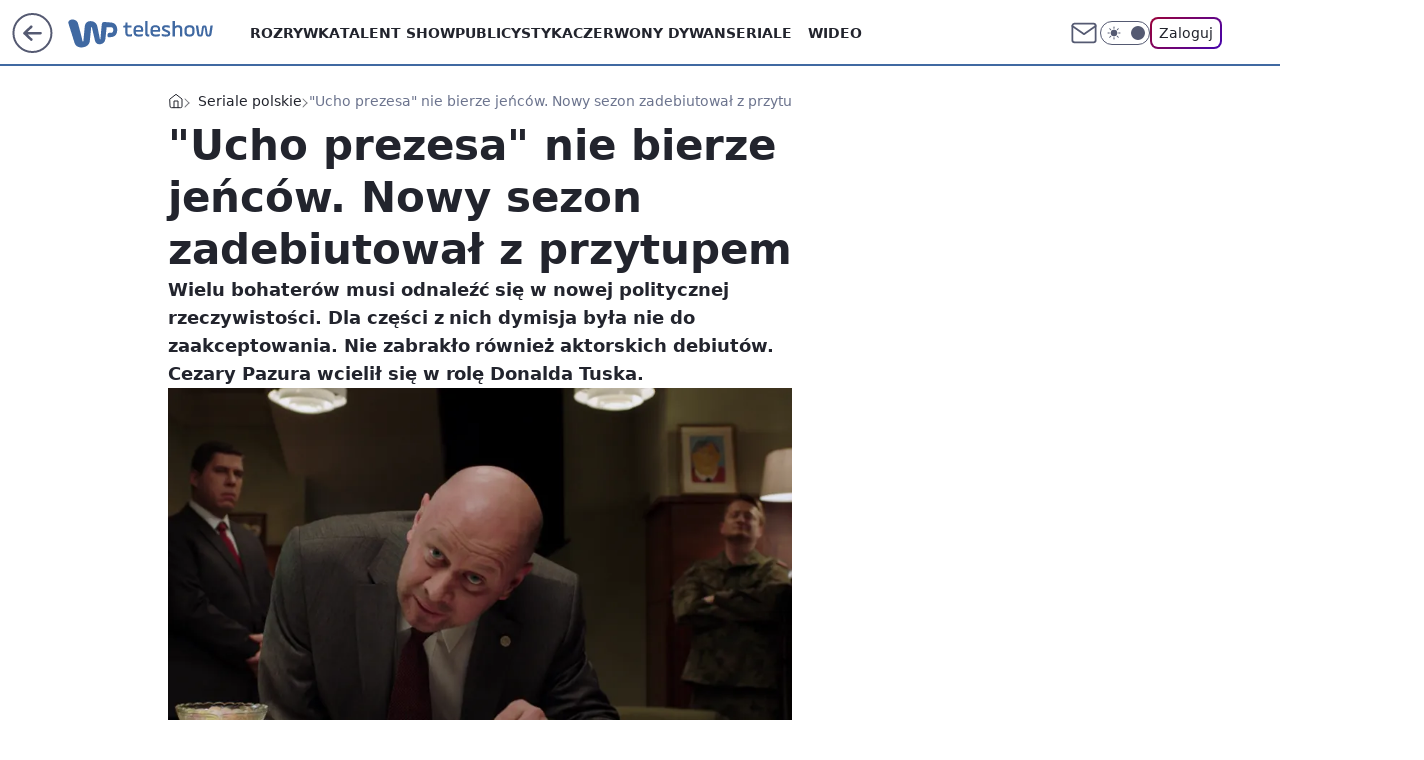

--- FILE ---
content_type: text/html; charset=utf-8
request_url: https://teleshow.wp.pl/ucho-prezesa-nie-bierze-jencow-nowy-sezon-zadebiutowal-z-przytupem-6230449082189441a
body_size: 26015
content:
<!doctype html><html lang="pl"><head><meta charset="utf-8"><meta name="viewport" content="width=device-width, viewport-fit=cover, initial-scale=1"><meta http-equiv="Cache-Control" content="no-cache"><meta http-equiv="X-UA-Compatible" content="IE=Edge"><meta http-equiv="Expires" content="0"><meta name="logo" content="/staticfiles/logo.png"><script>
		// dot
		var TECH = true;
		var GOFER = true;
		var wp_dot_type = 'click';
		var appVersion = "v1.562.0";
		var wp_dot_addparams = {"bunchID":"234688","canonical":"https://teleshow.wp.pl/ucho-prezesa-nie-bierze-jencow-nowy-sezon-zadebiutowal-z-przytupem-6230449082189441a","cauthor":"Arek Durka","ccategory":"Seriale polskie","cdate":"2018-03-15","cedtype":"","ciab":"IAB1-7,IAB-v3-386,IAB11-4","cid":"6230449082189441","corigin":"","cpagemax":1,"cpageno":1,"cplatform":"gofer","crepub":0,"csource":"WP Teleshow","csystem":"ncr","ctags":"seriale polskie,ucho prezesa","ctlength":3706,"ctype":"article","cuct":"","darkmode":false,"frontendVer":"v1.562.0|20260127","isLogged":false,"svid":"1c4f02c9-7dd9-4c07-9d3c-6f6f7ce1b997"};
		// wpjslib
		var WP = [];
		var wp_sn = "teleshow";
		var rekid = "234688";
		var wp_push_notification_on = true;
		var wp_mobile = false;
		var wp_fb_id = "933316406876601";
		var wp_subscription = "";

		var wpStadcp = "0.000";
		var screeningv2 = true;
		var API_DOMAIN = '/';
		var API_STREAM = '/v1/stream';
		var API_GATEWAY = "/graphql";
		var API_HOST_ONE_LOGIN = "https://teleshow.wp.pl";
		var WPP_VIDEO_EMBED = [{"adv":true,"autoplay":true,"extendedrelated":false,"floatingplayer":true,"target":"#video-player-289228826461349946","url":"http://wp.tv/?mid=2016084"}] || [];
		if (true) {
			var getPopoverAnchor = async () =>
				document.querySelector('[data-role="onelogin-button"]');
		}
		var wp_push_notification_on = true;
		var wp_onepager = true;
		var asyncNativeQueue = [];
		var wp_consent_logo = "/staticfiles/logo.png";
		var wp_consent_color = 'var(--wp-consent-color)';
		if (true) {
			var wp_pvid = "8a3451604fcddeb01414";
		}

		if (false) {
			var wp_pixel_id = "";
		}
		if (true) {
			var onResizeCallback = function (layoutType) {
				window.wp_dot_addparams.layout = layoutType;
			};

			var applicationSize = {};
			if (false) {
				var breakpointNarrow = 0;
			} else {
				var breakpointNarrow = 1280;
			}
			function onResize() {
				applicationSize.innerWidth = window.innerWidth;
				applicationSize.type =
					window.innerWidth >= breakpointNarrow ? 'wide' : 'narrow';
				onResizeCallback(applicationSize.type);
			}
			onResize();
			window.addEventListener('resize', onResize);
		}

		var loadTimoeout = window.setTimeout(function () {
			window.WP.push(function () {
				window.WP.performance.registerMark('WPJStimeout');
				loadScript();
			});
		}, 3000);

		var loadScript = function () {
			window.clearTimeout(loadTimoeout);
			document.body.setAttribute('data-wp-loaded', 'true');
		};
		window.WP.push(function () {
			window.WP.gaf.loadBunch(false, loadScript, true);
			if (true) {
				window.WP.gaf.registerCommercialBreak(2);
			}
		});
		var __INIT_CONFIG__ = {"randvar":"JczQsExRch","randomClasses":{"0":"jerPj","100":"dksgM","150":"jdMsA","162":"nGVNW","180":"gaYRG","200":"CCigU","250":"HwEIb","280":"JwAhy","282":"gttzX","300":"ohWkP","312":"rursi","330":"paSsS","332":"LtznM","40":"gOtRN","50":"VnrDG","60":"FLyxS","600":"GhJnN","662":"VFPMS","712":"NUCTt","780":"grNgq","810":"LzOss","82":"OXlXm","fullPageScreeningWallpaper":"gzMgA","hasPlaceholderPadding":"OwEXR","hasVerticalPlaceholderPadding":"cITzP","panelPremiumScreeningWallpaper":"YuBSR","placeholderMargin":"KDTAM","screeningContainer":"qFMIQ","screeningWallpaper":"Ekppn","screeningWallpaperSecondary":"jKTHC","slot15ScreeningWallpaper":"HOIts","slot16ScreeningWallpaper":"OLTOu","slot17ScreeningWallpaper":"cQVqz","slot18ScreeningWallpaper":"bKZtC","slot19ScreeningWallpaper":"zLLuI","slot38ScreeningWallpaper":"UeHvf","slot3ScreeningWallpaper":"jOguR","slot501ScreeningWallpaper":"ULiDB","slot75ScreeningWallpaper":"tEOHf","transparent":"FHIlp"},"productId":"6009998564278913","isMobile":false,"social":{"facebook":{"accountName":"wppopkultura","appId":"398705020251709","pages":["189813294394963"]},"instagram":{"accountName":"wp_gwiazdy"},"tiktok":{},"giphy":{},"x":{},"youtube":{},"linkedin":{}},"cookieDomain":".wp.pl","isLoggedIn":false,"user":{},"userApi":"/graphql","oneLoginApiHost":"","scriptSrc":"https://teleshow.wp.pl/[base64]","isGridEnabled":false,"editorialIcon":{"iconUrl":"","url":"","text":""},"poll":{"id":"","title":"","photo":{"url":"","width":0,"height":0},"pollType":"","question":"","answers":null,"sponsored":false,"logoEnabled":false,"sponsorLogoFile":{"url":"","width":0,"height":0},"sponsorLogoLink":"","buttonText":"","buttonUrl":""},"abTestVariant":"","showExitDiscover":false,"isLanding":false,"scrollLockTimeout":0,"scrollMetricEnabled":false,"survicateSegments":"","isFeed":false,"isSuperApp":false,"oneLoginClientId":"wp-backend","weatherSrc":"","commonHeadSrc":"","userPanelCss":"https://teleshow.wp.pl/[base64]","saveForLaterProductID":"5927206335214209","withNewestBottombar":true,"acid":"","withBottomRecommendationsSplit":false,"isCommentsPageAbTest":false};
		window["JczQsExRch"] = function (
			element,
			slot,
			withPlaceholder,
			placeholder,
			options
		) {
			window.WP.push(function () {
				if (withPlaceholder && element.parentNode) {
					window.WP.gaf.registerPlaceholder(
						slot,
						element.parentNode,
						placeholder
					);
					if (true) {
						element.parentNode.style.display = 'none';
					}
				}
				if (false) {
					window.WP.gaf.registerSlot(slot, element, options);
				}
			});
		};
	</script><meta name="gaf" content="blarmwog"> <script>!function(e,f){try{if(!document.cookie.match('(^|;)\\s*WPdp=([^;]*)')||/google/i.test(window.navigator.userAgent))return;f.WP=f.WP||[];f.wp_pvid=f.wp_pvid||(function(){var output='';while(output.length<20){output+=Math.random().toString(16).substr(2);output=output.substr(0,20)}return output})(20);var abtest=function(){function e(t){return!(null==t)&&"object"==typeof t&&!Array.isArray(t)&&0<Object.keys(t).length}var t="",r=f.wp_abtest;return e(r)&&(t=Object.entries(r).map(([r,t])=>{if(e(t))return Object.entries(t).map(([t,e])=>r+"|"+t+"|"+e).join(";")}).join(";")),t}();var r,s,c=[["https://teleshow","wp","pl/[base64]"]
.join('.'),["pvid="+f.wp_pvid,(s=e.cookie.match(/(^|;)\s*PWA_adbd\s*=\s*([^;]+)/),"PWA_adbd="+(s?s.pop():"2")),location.search.substring(1),(r=e.referrer,r&&"PWAref="+encodeURIComponent(r.replace(/^https?:\/\//,""))),f.wp_sn&&"sn="+f.wp_sn,abtest&&"abtest="+encodeURIComponent(abtest)].filter(Boolean).join("&")].join("/?");e.write('<scr'+'ipt src="'+c+'"><\/scr'+'ipt>')}catch(_){console.error(_)}}(document,window);</script><script id="hb" crossorigin="anonymous" src="https://teleshow.wp.pl/[base64]"></script><title>&#34;Ucho prezesa&#34; nie bierze jeńców. Nowy sezon zadebiutował z przytupem</title><link href="https://teleshow.wp.pl/ucho-prezesa-nie-bierze-jencow-nowy-sezon-zadebiutowal-z-przytupem-6230449082189441a" rel="canonical"><meta name="description" content="Wielu bohaterów musi odnaleźć się w nowej politycznej rzeczywistości. Dla części z nich dymisja była nie do zaakceptowania. Nie zabrakło również aktorskich debiutów. Cezary Pazura wcielił się w rolę Donalda Tuska."> <meta name="author" content="Grupa Wirtualna Polska"><meta name="robots" content="max-image-preview:large"><meta property="og:type" content="article"><meta property="og:title" content="&#34;Ucho prezesa&#34; nie bierze jeńców. Nowy sezon zadebiutował z przytupem"><meta property="og:description" content="Wielu bohaterów musi odnaleźć się w nowej politycznej rzeczywistości. Dla części z nich dymisja była nie do zaakceptowania. Nie zabrakło również aktorskich debiutów. Cezary Pazura wcielił się w rolę Donalda Tuska."><meta property="og:url" content="https://teleshow.wp.pl/ucho-prezesa-nie-bierze-jencow-nowy-sezon-zadebiutowal-z-przytupem-6230449082189441a"><meta property="og:site_name" content="WP Teleshow"><meta property="og:locale" content="pl_PL"><meta property="og:article:tag" content="seriale polskie"><meta property="og:article:tag" content="ucho prezesa"><meta property="og:image" content="https://v.wpimg.pl/ZXplc2EudTkRDhUBag54LFJWQVssV3Z6BU5ZEGpMaWAIWFsKahF0LwAFDlVrBTZ3RVlaAHVBYmxHQVIFfEdubUBdVAJqADkwH0ETQCAPPysRQhNcIlcn"><meta property="og:image:width" content="938"><meta property="og:image:height" content="488">  <meta property="og:image:type" content="image/png"><meta property="article:published_time" content="2018-03-15T09:47:00.000Z"> <meta property="article:modified_time" content="2018-03-16T11:07:59.000Z"><meta name="twitter:card" content="summary_large_image"><meta name="twitter:description" content="Wielu bohaterów musi odnaleźć się w nowej politycznej rzeczywistości. Dla części z nich dymisja była nie do zaakceptowania. Nie zabrakło również aktorskich debiutów. Cezary Pazura wcielił się w rolę Donalda Tuska."><meta name="twitter:image" content="https://v.wpimg.pl/ZXplc2EudTkRDhUBag54LFJWQVssV3Z6BU5ZEGpMaWAIWFsKahF0LwAFDlVrBTZ3RVlaAHVBYmxHQVIFfEdubUBdVAJqADkwH0ETQCAPPysRQhNcIlcn"><meta name="fb:app_id" content="398705020251709"><meta name="fb:pages" content="189813294394963"><script id="wpjslib6" type="module" src="https://teleshow.wp.pl/[base64]" async="" crossorigin="anonymous"></script><script type="module" src="https://teleshow.wp.pl/[base64]" crossorigin="anonymous"></script><script type="module" src="https://teleshow.wp.pl/[base64]" crossorigin="anonymous"></script><link rel="apple-touch-icon" href="/staticfiles/icons/icon.png"><link rel="stylesheet" href="https://teleshow.wp.pl/[base64]"><link rel="stylesheet" href="https://teleshow.wp.pl/[base64]"><link rel="stylesheet" href="https://teleshow.wp.pl/[base64]"><link rel="stylesheet" href="https://teleshow.wp.pl/[base64]"><link rel="preload" as="image" href="https://v.wpimg.pl/ZXplc2EudTkRDhUBag54LFJWQVssV3Z6BU5ZEGpMaW4IWVEFahF0LwAFDlVrBTZ3RVlaAHVBYmxHQVIFfEdubUBdVAJqADkwH0ETQCAPPysRQhNcIlcn" fetchpriority="high"><meta name="breakpoints" content="629, 1139, 1365"><meta name="content-width" content="device-width, 630, 980, 1280"><link rel="manifest" href="/site.webmanifest"><meta name="mobile-web-app-capable" content="yes"><meta name="apple-mobile-web-app-capable" content="yes"><meta name="apple-mobile-web-app-status-bar-style" content="black-translucent"><meta name="theme-color" content="var(--color-brand)"><style>.JczQsExRch{background-color:var(--color-neutral-25);position:relative;width:100%;min-height:200px;}.dark .JczQsExRch{background-color:var(--color-neutral-850);}.OwEXR .JczQsExRch{padding: 18px 16px 10px;}.FHIlp{background-color:transparent;}.dark .FHIlp{background-color:transparent;}.cITzP{padding: 15px 0;}.KDTAM{margin:var(--wp-placeholder-margin);}.jerPj{min-height:0px;}.jdMsA{min-height:150px;}.grNgq{min-height:780px;}.gttzX{min-height:282px;}.LtznM{min-height:332px;}.paSsS{min-height:330px;}.LzOss{min-height:810px;}.CCigU{min-height:200px;}.rursi{min-height:312px;}.GhJnN{min-height:600px;}.VnrDG{min-height:50px;}.OXlXm{min-height:82px;}.FLyxS{min-height:60px;}.VFPMS{min-height:662px;}.dksgM{min-height:100px;}.gaYRG{min-height:180px;}.HwEIb{min-height:250px;}.NUCTt{min-height:712px;}.gOtRN{min-height:40px;}.JwAhy{min-height:280px;}.nGVNW{min-height:162px;}.ohWkP{min-height:300px;}</style></head><body class=""><meta itemprop="name" content="WP Teleshow"><div><div class="h-0"></div><script>(function(){var sc=document.currentScript;window[window.__INIT_CONFIG__.randvar](sc.previousElementSibling,6,false,{},{
    setNative: (dataNative, onViewCallback) => {
    window.asyncNativeQueue.push({
      action:"onPanelPremium",
      payload: { 
        screeningWallpaperClassName: "jKTHC", 
        dataNative: dataNative,
        onViewCallback: onViewCallback,
        
      }
})}});})()</script></div><div class="h-0"></div><script>(function(){var sc=document.currentScript;window[window.__INIT_CONFIG__.randvar](sc.previousElementSibling,10,false,{},undefined);})()</script> <div class="h-0"></div><script>(function(){var sc=document.currentScript;window[window.__INIT_CONFIG__.randvar](sc.previousElementSibling,89,false,{},undefined);})()</script> <div class="blarmwogh"></div><div class="sticky top-0 w-full z-300"><header data-st-area="header" id="service-header" class="bg-[--color-header-bg] h-[4.125rem] relative select-none w-full"><div class="max-w-[980px] pl-3 xl:max-w-[1280px] h-full w-full flex items-center mx-auto relative"><input class="peer hidden" id="menu-toggle-button" type="checkbox" autocomplete="off"><div class="hidden peer-checked:block"><div class="wp-header-menu"><div class="wp-link-column"><ul class="wp-link-list"><li><a class="wp-link px-4 py-3 block" href="https://teleshow.wp.pl/rozrywka">Rozrywka</a></li><li><a class="wp-link px-4 py-3 block" href="https://teleshow.wp.pl/talent-show">Talent show</a></li><li><a class="wp-link px-4 py-3 block" href="https://teleshow.wp.pl/publicystyka">Publicystyka</a></li><li><a class="wp-link px-4 py-3 block" href="https://teleshow.wp.pl/czerwony-dywan">Czerwony dywan</a></li><li><input class="peer hidden" id="wp-menu-link-4" name="wp-menu-links" type="radio" autocomplete="off"> <label class="flex peer-checked:hidden" for="wp-menu-link-4"><span class="uppercase">Seriale</span> <i class="wp-chevron-icon"><svg xmlns="http://www.w3.org/2000/svg" fill="currentColor" viewBox="0 0 14 24"><path d="M9.48 11.648a.5.5 0 0 1 0 .704L.7 21.195a1 1 0 0 0 0 1.41l.676.68a1 1 0 0 0 1.419 0L13.3 12.705a1 1 0 0 0 0-1.41L2.795.715a1 1 0 0 0-1.42 0l-.675.68a1 1 0 0 0 0 1.41z"></path></svg></i></label> <label class="hidden peer-checked:flex" for="wp-menu-link-none"><span class="uppercase">Seriale</span> <i class="wp-chevron-icon"><svg xmlns="http://www.w3.org/2000/svg" fill="currentColor" viewBox="0 0 14 24"><path d="M9.48 11.648a.5.5 0 0 1 0 .704L.7 21.195a1 1 0 0 0 0 1.41l.676.68a1 1 0 0 0 1.419 0L13.3 12.705a1 1 0 0 0 0-1.41L2.795.715a1 1 0 0 0-1.42 0l-.675.68a1 1 0 0 0 0 1.41z"></path></svg></i></label><div class="wp-link-sub-list peer-checked:visible peer-checked:opacity-100"><span>Seriale</span><ul><li><a class="" href="https://teleshow.wp.pl/seriale-polskie">Seriale polskie</a></li><li><a class="" href="https://teleshow.wp.pl/seriale-zagraniczne">Seriale zagraniczne</a></li></ul></div></li><li><a class="wp-link px-4 py-3 block" href="https://teleshow.wp.pl/wideo">Wideo</a></li><li><a class="wp-link px-4 py-3 block" href="https://teleshow.wp.pl/najnowsze">Najnowsze</a></li></ul><div class="wp-social-box"><span>Obserwuj nas na:</span><div><a class="cHJldmVudENC" href="https://www.facebook.com/wppopkultura"><svg xmlns="http://www.w3.org/2000/svg" fill="none" viewBox="0 0 24 24"><path stroke="currentColor" stroke-linecap="round" stroke-linejoin="round" stroke-width="1.5" d="M18 2.941h-3a5 5 0 0 0-5 5v3H7v4h3v8h4v-8h3l1-4h-4v-3a1 1 0 0 1 1-1h3z"></path></svg></a> <a class="cHJldmVudENC" href="https://www.instagram.com/wp_gwiazdy"><svg xmlns="http://www.w3.org/2000/svg" fill="none" viewBox="0 0 24 24"><path stroke="currentColor" stroke-linecap="round" stroke-linejoin="round" stroke-width="1.5" d="M17 2.941H7a5 5 0 0 0-5 5v10a5 5 0 0 0 5 5h10a5 5 0 0 0 5-5v-10a5 5 0 0 0-5-5"></path><path stroke="currentColor" stroke-linecap="round" stroke-linejoin="round" stroke-width="1.5" d="M16 12.311a4 4 0 1 1-7.914 1.174A4 4 0 0 1 16 12.31Zm1.5-4.87h.01"></path></svg></a> </div></div></div><input class="peer hidden" id="wp-menu-link-none" name="wp-menu-links" type="radio" autocomplete="off" checked="checked"><div class="wp-teaser-column translate-x-[248px] peer-checked:translate-x-0"><div class="wp-header-menu-subtitle">Popularne w serwisie <span class="uppercase">Teleshow</span>:</div><div class="wp-teaser-grid"><a href="https://film.wp.pl/orly-trwa-najwazniejsze-wydarzenie-w-polskim-kinie-7133577468897792a" title="Orły 2025. Aż 11 statuetek dla jednego filmu"><div class="wp-img-placeholder"><img src="https://v.wpimg.pl/ZTgzMDE0dTUGGDt3akt4IEVAby0sEnZ2Elh3ZmoDa2AfS3pyalYzOAIIKDQqHj0mEgosMzUeKjhIGz0takZrewMTPjQpUSN7AhcvISEfaDZQSn50JAh3NQQZdGlxBT8xSkJ7dCEdazVXGSh8dgBrYARJbzk" loading="lazy" class="wp-img" alt="Orły 2025. Aż 11 statuetek dla jednego filmu"></div><span class="wp-teaser-title">Orły 2025. Aż 11 statuetek dla jednego filmu</span> <span class="wp-teaser-author"></span></a><a href="https://film.wp.pl/kulej-dwie-strony-medalu-wybrany-najlepszym-filmem-wedlug-uzytkownikow-wirtualnej-polski-recenzja-7080474945567296a" title="&#34;Kulej. Dwie strony medalu&#34; wybrany najlepszym filmem według użytkowników Wirtualnej Polski [RECENZJA]"><div class="wp-img-placeholder"><img src="https://v.wpimg.pl/MDEwNDM4YiUkFTh3Yk9vMGdNbC0kFmFmMFV0ZmIHfHA9RnlyYlIkKCAFKzQiGio2MAcvMz0aPShqFj4tYkJ8ayEePTQhVTRrIBosISkbKSYjRC9yKQ1gISQTf2l5AykhaE8ofSsZK3QgQX51fQB-fCNDbDk" loading="lazy" class="wp-img" alt="&#34;Kulej. Dwie strony medalu&#34; wybrany najlepszym filmem według użytkowników Wirtualnej Polski [RECENZJA]"></div><span class="wp-teaser-title">&#34;Kulej. Dwie strony medalu&#34; wybrany najlepszym filmem według użytkowników Wirtualnej Polski [RECENZJA]</span> <span class="wp-teaser-author"></span></a><a href="https://teleshow.wp.pl/krzysztof-ziemiec-nie-podbil-youtubea-nadzieja-umiera-ostatnia-7029872070036160a" title="Powrócił po zwolnieniu z TVP. Nie traci nadziei"><div class="wp-img-placeholder"><img src="https://v.wpimg.pl/YjA5NjJhdgsgVzhZZRN7HmMPbAMjSnVINBd0SGVbaF45BHlcZQ4wBiRHKxolRj4YNEUvHTpGKQZuVD4DZR5oRSVcPRomCSBFJFgsDy5Hagx3A3ZSLw50DiMDLEd-WjwObFd9CHpFaA55DSxac15rCydRbBc" loading="lazy" class="wp-img" alt="Powrócił po zwolnieniu z TVP. Nie traci nadziei"></div><span class="wp-teaser-title">Powrócił po zwolnieniu z TVP. Nie traci nadziei</span> <span class="wp-teaser-author"></span></a><a href="https://teleshow.wp.pl/dzien-dobry-tvn-marcin-prokop-w-pojedynke-przywital-sie-z-widzami-jedna-osoba-temu-nie-podola-7029852586539680a" title="&#34;Dzień Dobry TVN&#34;: Marcin Prokop w pojedynkę przywitał się z widzami. &#34;Jedna osoba temu nie podoła&#34;"><div class="wp-img-placeholder"><img src="https://v.wpimg.pl/MmJhZTExYgwrCixnagNvGWhSeD0sWmFPP0pgdmpLfFkyWW1iah4kAS8aPyQqViofPxg7IzVWPQFlCSo9ag58Qi4BKSQpGTRCLwU4MSFXeFV4XGxgIRtgVHhdOHlxGyxUZ1A7bXBVfAssXGg2JB18XHwKeCk" loading="lazy" class="wp-img" alt="&#34;Dzień Dobry TVN&#34;: Marcin Prokop w pojedynkę przywitał się z widzami. &#34;Jedna osoba temu nie podoła&#34;"></div><span class="wp-teaser-title">&#34;Dzień Dobry TVN&#34;: Marcin Prokop w pojedynkę przywitał się z widzami. &#34;Jedna osoba temu nie podoła&#34;</span> <span class="wp-teaser-author"></span></a><a href="https://teleshow.wp.pl/bedzie-konkurencja-dla-tvp-i-tvn-polsat-szykuje-sniadaniowke-7029846112803520a" title="Będzie konkurencja dla TVP i TVN. Polsat szykuje śniadaniówkę"><div class="wp-img-placeholder"><img src="https://v.wpimg.pl/MTc1N2Y2YjUCUzgBdklvIEELbFswEGF2FhN0EHYBfGAbAHkEdlQkOAZDK0I2HComFkEvRSkcPThMUD5bdkR8ewdYPUI1UzR7BlwsVz0dL2RVB3oBOAdgYAFSeR9tBnpjTgh9C2gfdTFTAn8FbAUrYlEBbE8" loading="lazy" class="wp-img" alt="Będzie konkurencja dla TVP i TVN. Polsat szykuje śniadaniówkę"></div><span class="wp-teaser-title">Będzie konkurencja dla TVP i TVN. Polsat szykuje śniadaniówkę</span> <span class="wp-teaser-author"></span></a><a href="https://teleshow.wp.pl/tv-republika-znowu-lepsza-niz-tvn24-powoli-zaczynamy-sie-przyzwyczajac-7029713671838368a" title="TV Republika znowu lepsza niż TVN24. &#34;Powoli zaczynamy się przyzwyczajać&#34;"><div class="wp-img-placeholder"><img src="https://v.wpimg.pl/NWUwYmJmYTY0FS9eZRZsI3dNewQjT2J1IFVjT2Vef2MtRm5bZQsnOzAFPB0lQyklIAc4GjpDPjt6FikEZRt_eDEeKh0mDDd4MBo7CC5CLGFiET9cfl9jNmYTbkB-Xys0eBZhWChAeWNjTmwIeg8sMTdBexA" loading="lazy" class="wp-img" alt="TV Republika znowu lepsza niż TVN24. &#34;Powoli zaczynamy się przyzwyczajać&#34;"></div><span class="wp-teaser-title">TV Republika znowu lepsza niż TVN24. &#34;Powoli zaczynamy się przyzwyczajać&#34;</span> <span class="wp-teaser-author"></span></a></div></div></div><div class="wp-header-menu-layer"></div></div><div class="header-back-button-container"><div id="wp-sg-back-button" class="back-button-container wp-back-sg" data-st-area="goToSG"><a href="/" data-back-link><svg class="back-button-icon" xmlns="http://www.w3.org/2000/svg" width="41" height="40" fill="none"><circle cx="20.447" cy="20" r="19" fill="transparent" stroke="currentColor" stroke-width="2"></circle> <path fill="currentColor" d="m18.5 12.682-.166.133-6.855 6.472a1 1 0 0 0-.089.099l.117-.126q-.087.082-.155.175l-.103.167-.075.179q-.06.178-.06.374l.016.193.053.208.08.178.103.16.115.131 6.853 6.47a1.4 1.4 0 0 0 1.897 0 1.213 1.213 0 0 0 .141-1.634l-.14-.157-4.537-4.283H28.44c.741 0 1.342-.566 1.342-1.266 0-.635-.496-1.162-1.143-1.252l-.199-.014-12.744-.001 4.536-4.281c.472-.445.519-1.14.141-1.634l-.14-.158a1.4 1.4 0 0 0-1.55-.237z"></path></svg></a></div><a href="https://www.wp.pl" title="Wirtualna Polska" class="wp-logo-link-cover" data-back-link></a><a href="/" class="cHJldmVudENC z-0" title="WP Teleshow" id="service_logo"><svg class="text-[--color-logo] max-w-[--logo-width] h-[--logo-height] align-middle mr-8"><use href="/staticfiles/siteLogoDesktop.svg#root"></use></svg></a></div><ul class="flex text-sm/[1.3125rem] gap-8  xl:flex hidden"><li class="flex items-center group relative"><a class="whitespace-nowrap group uppercase no-underline font-semibold hover:underline text-[--color-header-text] cHJldmVudENC" href="https://teleshow.wp.pl/rozrywka">Rozrywka</a> </li><li class="flex items-center group relative"><a class="whitespace-nowrap group uppercase no-underline font-semibold hover:underline text-[--color-header-text] cHJldmVudENC" href="https://teleshow.wp.pl/talent-show">Talent show</a> </li><li class="flex items-center group relative"><a class="whitespace-nowrap group uppercase no-underline font-semibold hover:underline text-[--color-header-text] cHJldmVudENC" href="https://teleshow.wp.pl/publicystyka">Publicystyka</a> </li><li class="flex items-center group relative"><a class="whitespace-nowrap group uppercase no-underline font-semibold hover:underline text-[--color-header-text] cHJldmVudENC" href="https://teleshow.wp.pl/czerwony-dywan">Czerwony dywan</a> </li><li class="flex items-center group relative"><a class="whitespace-nowrap group uppercase no-underline font-semibold hover:underline text-[--color-header-text] cHJldmVudENC" href="">Seriale</a> <div class="size-3 inline-flex ml-1 group-hover:rotate-180 transition-transform delay-200 text-[--color-header-text]"><svg xmlns="http://www.w3.org/2000/svg" viewBox="0 0 24 14.133" fill="currentColor"><path d="M105.957,12l8.979-8.979a1.318,1.318,0,0,0,0-1.854L114.155.39a1.427,1.427,0,0,0-.927-.39,1.55,1.55,0,0,0-.976.39L101.565,11.077a1.318,1.318,0,0,0,0,1.854l10.687,10.687a1.318,1.318,0,0,0,1.854,0l.781-.781a1.269,1.269,0,0,0,0-1.854Z" transform="translate(0 115.316) rotate(-90)"></path></svg></div><div class="group-hover:block hidden absolute top-4 pt-7 left-0 z-1"><ul class="bg-[--bg-content] w-64 rounded-b-2xl pt-2 pb-4 uppercase decoration-1 underline-offset-4 font-semibold text-sm max-h-[calc(100vh-4.75rem)] overflow-y-auto"><li><a href="https://teleshow.wp.pl/seriale-polskie" class="no-underline dark:text-[--color-neutral-50] text-[--color-neutral-850] dark:hover:bg-[--color-neutral-850] hover:bg-[--color-neutral-25] block pl-4 hover:pl-6 py-3 transition-all hover:underline cursor-pointer cHJldmVudENC">Seriale polskie</a></li><li><a href="https://teleshow.wp.pl/seriale-zagraniczne" class="no-underline dark:text-[--color-neutral-50] text-[--color-neutral-850] dark:hover:bg-[--color-neutral-850] hover:bg-[--color-neutral-25] block pl-4 hover:pl-6 py-3 transition-all hover:underline cursor-pointer cHJldmVudENC">Seriale zagraniczne</a></li></ul></div></li><li class="flex items-center group relative"><a class="whitespace-nowrap group uppercase no-underline font-semibold hover:underline text-[--color-header-text] cHJldmVudENC" href="https://teleshow.wp.pl/wideo">Wideo</a> </li></ul><div class="group mr-0 xl:ml-[3.5rem] flex flex-1 items-center justify-end"><div class="h-8 text-[--icon-light] flex items-center gap-4"><a id="wp-poczta-link" href="https://poczta.wp.pl/login/login.html" class="text-[--color-header-icon-light] block size-8 cHJldmVudENC"><svg viewBox="0 0 32 32" fill="none" xmlns="http://www.w3.org/2000/svg"><path d="M6.65944 6.65918H25.3412C26.6256 6.65918 27.6764 7.71003 27.6764 8.9944V23.0057C27.6764 24.2901 26.6256 25.3409 25.3412 25.3409H6.65944C5.37507 25.3409 4.32422 24.2901 4.32422 23.0057V8.9944C4.32422 7.71003 5.37507 6.65918 6.65944 6.65918Z" stroke="currentColor" stroke-width="1.8" stroke-linecap="round" stroke-linejoin="round"></path> <path d="M27.6764 8.99438L16.0003 17.1677L4.32422 8.99438" stroke="currentColor" stroke-width="1.8" stroke-linecap="round" stroke-linejoin="round"></path></svg></a><input type="checkbox" class="hidden" id="darkModeCheckbox"> <label class="wp-darkmode-toggle" for="darkModeCheckbox" aria-label="Włącz tryb ciemny"><div class="toggle-container"><div class="toggle-icon-dark"><svg viewBox="0 0 16 16" class="icon-moon" fill="currentColor" xmlns="http://www.w3.org/2000/svg"><path d="M15.293 11.293C13.8115 11.9631 12.161 12.1659 10.5614 11.8743C8.96175 11.5827 7.48895 10.8106 6.33919 9.66085C5.18944 8.5111 4.41734 7.0383 4.12574 5.43866C3.83415 3.83903 4.03691 2.18852 4.70701 0.707031C3.52758 1.24004 2.49505 2.05123 1.69802 3.07099C0.900987 4.09075 0.363244 5.28865 0.130924 6.56192C-0.101395 7.83518 -0.0213565 9.1458 0.364174 10.3813C0.749705 11.6169 1.42922 12.7404 2.34442 13.6556C3.25961 14.5708 4.38318 15.2503 5.61871 15.6359C6.85424 16.0214 8.16486 16.1014 9.43813 15.8691C10.7114 15.6368 11.9093 15.0991 12.9291 14.302C13.9488 13.505 14.76 12.4725 15.293 11.293V11.293Z"></path></svg></div><div class="toggle-icon-light"><svg fill="currentColor" class="icon-sun" xmlns="http://www.w3.org/2000/svg" viewBox="0 0 30 30"><path d="M 14.984375 0.98632812 A 1.0001 1.0001 0 0 0 14 2 L 14 5 A 1.0001 1.0001 0 1 0 16 5 L 16 2 A 1.0001 1.0001 0 0 0 14.984375 0.98632812 z M 5.796875 4.7988281 A 1.0001 1.0001 0 0 0 5.1015625 6.515625 L 7.2226562 8.6367188 A 1.0001 1.0001 0 1 0 8.6367188 7.2226562 L 6.515625 5.1015625 A 1.0001 1.0001 0 0 0 5.796875 4.7988281 z M 24.171875 4.7988281 A 1.0001 1.0001 0 0 0 23.484375 5.1015625 L 21.363281 7.2226562 A 1.0001 1.0001 0 1 0 22.777344 8.6367188 L 24.898438 6.515625 A 1.0001 1.0001 0 0 0 24.171875 4.7988281 z M 15 8 A 7 7 0 0 0 8 15 A 7 7 0 0 0 15 22 A 7 7 0 0 0 22 15 A 7 7 0 0 0 15 8 z M 2 14 A 1.0001 1.0001 0 1 0 2 16 L 5 16 A 1.0001 1.0001 0 1 0 5 14 L 2 14 z M 25 14 A 1.0001 1.0001 0 1 0 25 16 L 28 16 A 1.0001 1.0001 0 1 0 28 14 L 25 14 z M 7.9101562 21.060547 A 1.0001 1.0001 0 0 0 7.2226562 21.363281 L 5.1015625 23.484375 A 1.0001 1.0001 0 1 0 6.515625 24.898438 L 8.6367188 22.777344 A 1.0001 1.0001 0 0 0 7.9101562 21.060547 z M 22.060547 21.060547 A 1.0001 1.0001 0 0 0 21.363281 22.777344 L 23.484375 24.898438 A 1.0001 1.0001 0 1 0 24.898438 23.484375 L 22.777344 21.363281 A 1.0001 1.0001 0 0 0 22.060547 21.060547 z M 14.984375 23.986328 A 1.0001 1.0001 0 0 0 14 25 L 14 28 A 1.0001 1.0001 0 1 0 16 28 L 16 25 A 1.0001 1.0001 0 0 0 14.984375 23.986328 z"></path></svg></div></div><div class="toggle-icon-circle"></div></label><div class="relative"><form action="/auth/v1/sso/auth" data-role="onelogin-button" method="get" id="wp-login-form"><input type="hidden" name="continue_url" value="https://teleshow.wp.pl/ucho-prezesa-nie-bierze-jencow-nowy-sezon-zadebiutowal-z-przytupem-6230449082189441a"> <button type="submit" class="wp-login-button">Zaloguj</button></form></div></div><div class="ml-[0.25rem] w-[3.375rem] flex items-center justify-center"><label role="button" for="menu-toggle-button" tab-index="0" aria-label="Menu" class="cursor-pointer flex items-center justify-center size-8 text-[--color-header-icon-light]"><div class="hidden peer-checked:group-[]:flex absolute top-0 right-0 w-[3.375rem] h-[4.4375rem] bg-white dark:bg-[--color-neutral-800] z-1 items-center justify-center rounded-t-2xl peer-checked:group-[]:text-[--icon-dark]"><svg xmlns="http://www.w3.org/2000/svg" width="32" height="32" viewBox="0 0 32 32" fill="none"><path d="M24 8 8 24M8 8l16 16" stroke="currentColor" stroke-width="1.8" stroke-linecap="round" stroke-linejoin="round"></path></svg></div><div class="flex peer-checked:group-[]:hidden h-8 w-8"><svg xmlns="http://www.w3.org/2000/svg" viewBox="0 0 32 32" fill="none"><path d="M5 19h22M5 13h22M5 7h22M5 25h22" stroke="currentColor" stroke-width="1.8" stroke-linecap="round" stroke-linejoin="round"></path></svg></div></label></div></div></div><hr class="absolute bottom-0 left-0 m-0 h-px w-full border-t border-solid border-[--color-brand]"><div id="user-panel-v2-root" class="absolute z-[9999] right-0 empty:hidden"></div></header> </div> <div class="relative flex w-full flex-col items-center" data-testid="screening-main"><div class="Ekppn"><div class="absolute inset-0"></div></div><div class="w-full py-2 has-[div>div:not(:empty)]:p-0"><div class="qFMIQ"></div></div><div class="flex w-full flex-col items-center"><div class="jKTHC relative w-full"><div class="absolute inset-x-0 top-0"></div></div><div class="relative w-auto"><main class="wp-main-article" style="--nav-header-height: 90px;"><div class="breadcrumbs-wrapper"><ul class="breadcrumbs" itemscope itemtype="https://schema.org/BreadcrumbList"><li class="breadcrumbs-item breadcrumbs-home" itemprop="itemListElement" itemscope itemtype="https://schema.org/ListItem"><a class="breadcrumbs-item-link" href="https://teleshow.wp.pl" title="WP Teleshow" itemprop="item"><svg xmlns="http://www.w3.org/2000/svg" fill="none" viewBox="0 0 16 16" class="HVbn"><path stroke="currentColor" stroke-linecap="round" stroke-linejoin="round" d="m2 6 6-4.666L14 6v7.334a1.333 1.333 0 0 1-1.333 1.333H3.333A1.333 1.333 0 0 1 2 13.334z"></path><path stroke="currentColor" stroke-linecap="round" stroke-linejoin="round" d="M6 14.667V8h4v6.667"></path></svg><span class="hidden" itemprop="name">WP Teleshow</span></a><meta itemprop="position" content="1"></li><li class="breadcrumbs-item" itemprop="itemListElement" itemscope itemtype="https://schema.org/ListItem"><a class="breadcrumbs-item-link" href="https://teleshow.wp.pl/seriale-polskie-6750773602909696k" itemprop="item" title="Seriale polskie"><span itemprop="name">Seriale polskie</span></a><meta itemprop="position" content="1"></li><li class="breadcrumbs-item breadcrumbs-material" itemprop="itemListElement" itemscope itemtype="https://schema.org/ListItem"><span itemprop="name">&#34;Ucho prezesa&#34; nie bierze jeńców. Nowy sezon zadebiutował z przytupem</span><meta itemprop="position" content="3"></li></ul></div><article data-st-area="article-article"><div class="flex mb-5"><div class="article-header flex-auto"><div><h1>&#34;Ucho prezesa&#34; nie bierze jeńców. Nowy sezon zadebiutował z przytupem </h1></div><div class="article-lead x-tts"><p>Wielu bohaterów musi odnaleźć się w nowej politycznej rzeczywistości. Dla części z nich dymisja była nie do zaakceptowania. Nie zabrakło również aktorskich debiutów. Cezary Pazura wcielił się w rolę Donalda Tuska.</p></div><div><div class="article-img-placeholder" data-mainmedia-photo><img width="936" height="527" alt="Mocny debiut kolejnego sezonu &#34;Ucha prezesa&#34;" src="https://v.wpimg.pl/ZXplc2EudTkRDhUBag54LFJWQVssV3Z6BU5ZEGpMaW4IWVEFahF0LwAFDlVrBTZ3RVlaAHVBYmxHQVIFfEdubUBdVAJqADkwH0ETQCAPPysRQhNcIlcn" data-link="https://v.wpimg.pl/ZXplc2EudTkRDhUBag54LFJWQVssV3Z6BU5ZEGpMaW4IWVEFahF0LwAFDlVrBTZ3RVlaAHVBYmxHQVIFfEdubUBdVAJqADkwH0ETQCAPPysRQhNcIlcn" class="wp-media-image" fetchpriority="high"></div><div class="article-img-source">Źródło zdjęć: © Showmax.com</div></div><div class="info-container"><div class="flex flex-wrap gap-2 items-center"><div class="flex relative z-1"><object class="rounded-full select-none text-[--color-neutral-700] bg-[--color-neutral-25] dark:bg-[--color-neutral-850] dark:text-[--color-neutral-150] border border-solid border-[--color-neutral-250] dark:border-[--color-neutral-600]" width="40" height="40"><svg xmlns="http://www.w3.org/2000/svg" viewBox="0 0 46 46" fill="none" stroke="currentColor"><circle cx="24" cy="24" r="23.5" fill="none" stroke-width="0"></circle> <path stroke="currentColor" stroke-linecap="round" stroke-linejoin="round" stroke-width="1.8" d="m24.4004 33.4659 8.7452-8.7451 3.7479 3.7479-8.7452 8.7452-3.7479-3.748Z"></path> <path stroke="currentColor" stroke-linecap="round" stroke-linejoin="round" stroke-width="1.8" d="m31.8962 25.971-1.8739-9.3698-18.1151-4.3726 4.3726 18.115 9.3699 1.874 6.2465-6.2466ZM11.9072 12.2286l9.4773 9.4773"></path> <path stroke="currentColor" stroke-linecap="round" stroke-linejoin="round" stroke-width="1.8" d="M23.1512 25.97c1.38 0 2.4986-1.1187 2.4986-2.4987 0-1.3799-1.1186-2.4986-2.4986-2.4986-1.3799 0-2.4986 1.1187-2.4986 2.4986 0 1.38 1.1187 2.4987 2.4986 2.4987Z"></path></svg></object></div><div class="flex flex-col"><div class="flex flex-wrap text-sm font-bold "> <a class="no-underline text-inherit cHJldmVudENC" href="/autor/arek-durka/6061397265130625">Arek Durka</a></div><time class="wp-article-content-date" datetime="2018-03-15T09:47:00.000Z">15 marca 2018, 10:47</time></div></div><div class="flex justify-between sm:justify-end gap-4 relative"><button class="wp-article-action comments top" data-vab-container="social_tools_top" data-vab-box="comments_button" data-vab-index="2" data-location="/ucho-prezesa-nie-bierze-jencow-nowy-sezon-zadebiutowal-z-przytupem-6230449082189441a/komentarze?utm_medium=button_top&amp;utm_source=comments"><div class="flex items-center justify-center relative"><div class="wp-comment-dot"></div><svg xmlns="http://www.w3.org/2000/svg" width="16" height="16" fill="none"><path stroke="currentColor" stroke-linecap="round" stroke-linejoin="round" stroke-width="1.3" d="M14 7.6667a5.59 5.59 0 0 1-.6 2.5333 5.666 5.666 0 0 1-5.0667 3.1334 5.59 5.59 0 0 1-2.5333-.6L2 14l1.2667-3.8a5.586 5.586 0 0 1-.6-2.5333A5.667 5.667 0 0 1 5.8 2.6 5.59 5.59 0 0 1 8.3333 2h.3334A5.6535 5.6535 0 0 1 14 7.3334z"></path></svg></div>56 komentarzy</button><div class="wp-article-action-button-container"><button id="wp-article-share-button" class="wp-article-action" type="button" data-vab-container="social_tools_top" data-vab-box="share" data-vab-index="1"><svg xmlns="http://www.w3.org/2000/svg" width="16" height="16" fill="none"><g stroke="currentColor" stroke-linecap="round" stroke-linejoin="round" stroke-width="1.3" clip-path="url(#clip0_1847_293)"><path d="M12.714 5.0953c1.1834 0 2.1427-.9594 2.1427-2.1428S13.8974.8098 12.714.8098s-2.1427.9593-2.1427 2.1427.9593 2.1428 2.1427 2.1428M3.2863 10.2024c1.1834 0 2.1427-.9593 2.1427-2.1427S4.4697 5.917 3.2863 5.917s-2.1427.9593-2.1427 2.1427.9593 2.1427 2.1427 2.1427M12.714 15.1902c1.1834 0 2.1427-.9593 2.1427-2.1427s-.9593-2.1427-2.1427-2.1427-2.1427.9593-2.1427 2.1427.9593 2.1427 2.1427 2.1427M5.4287 9.3455l5.1425 2.5712M10.5712 4.2029 5.4287 6.774"></path></g> <defs><clipPath id="clip0_1847_293"><path fill="currentColor" d="M0 0h16v16H0z"></path></clipPath></defs></svg></button><div id="wp-article-share-menu" class="wp-article-share-menu"><button id="share-x" class="wp-article-share-option" data-vab-container="social_tools_top" data-vab-box="share_twitter" data-vab-index="3"><span class="wp-article-share-icon"><svg xmlns="http://www.w3.org/2000/svg" fill="currentColor" viewBox="0 0 1200 1227"><path d="M714.163 519.284 1160.89 0h-105.86L667.137 450.887 357.328 0H0l468.492 681.821L0 1226.37h105.866l409.625-476.152 327.181 476.152H1200L714.137 519.284zM569.165 687.828l-47.468-67.894-377.686-540.24h162.604l304.797 435.991 47.468 67.894 396.2 566.721H892.476L569.165 687.854z"></path></svg></span> <span>Udostępnij na X</span></button> <button id="share-facebook" class="wp-article-share-option" data-vab-container="social_tools_top" data-vab-box="share_facebook" data-vab-index="4"><span class="wp-article-share-icon"><svg xmlns="http://www.w3.org/2000/svg" fill="none" viewBox="0 0 24 24"><path stroke="currentColor" stroke-linecap="round" stroke-linejoin="round" stroke-width="1.5" d="M18 2.941h-3a5 5 0 0 0-5 5v3H7v4h3v8h4v-8h3l1-4h-4v-3a1 1 0 0 1 1-1h3z"></path></svg></span> <span>Udostępnij na Facebooku</span></button></div><button id="wp-article-save-button" type="button" class="group wp-article-action disabled:cursor-not-allowed" data-save-id="6230449082189441" data-save-type="ARTICLE" data-save-image="https://d.wpimg.pl/559204847-1792450170/ucho-prezesa.png" data-save-url="https://teleshow.wp.pl/ucho-prezesa-nie-bierze-jencow-nowy-sezon-zadebiutowal-z-przytupem-6230449082189441a" data-save-title="&#34;Ucho prezesa&#34; nie bierze jeńców. Nowy sezon zadebiutował z przytupem" data-saved="false" data-vab-container="social_tools_top" data-vab-box="save_button" data-vab-index="0"><svg xmlns="http://www.w3.org/2000/svg" width="12" height="15" fill="none"><path stroke="currentColor" stroke-linecap="round" stroke-linejoin="round" stroke-width="1.3" d="m10.6499 13.65-5-3.6111-5 3.6111V2.0945c0-.3831.1505-.7505.4184-1.0214A1.42 1.42 0 0 1 2.0785.65h7.1428c.379 0 .7423.1521 1.0102.423s.4184.6383.4184 1.0214z"></path></svg></button></div></div></div></div><div class="relative ml-4 flex w-[304px] shrink-0 flex-col flex-nowrap"> <div class="mt-3 w-full [--wp-placeholder-margin:0_0_24px_0]"><div class="JczQsExRch KDTAM VnrDG FHIlp"><div class="h-0"></div><script>(function(){var sc=document.currentScript;window[window.__INIT_CONFIG__.randvar](sc.previousElementSibling,67,true,{"fixed":true,"top":90},undefined);})()</script></div></div><div class="sticky top-[--nav-header-height] w-full"><div class="JczQsExRch GhJnN FHIlp"><div class="h-0"></div><script>(function(){var sc=document.currentScript;window[window.__INIT_CONFIG__.randvar](sc.previousElementSibling,36,true,{"fixed":true,"sticky":true,"top":90},undefined);})()</script></div></div></div></div><div class="my-6 grid w-full grid-cols-[624px_304px] gap-x-4 xl:grid-cols-[196px_724px_304px]"><aside role="complementary" class="relative hidden flex-none flex-col flex-nowrap xl:flex row-span-3"><div class="sticky top-[90px] hidden xl:block xl:-mt-1" id="article-left-rail"></div></aside><div class="wp-billboard col-span-2 [--wp-placeholder-margin:0_0_20px_0]"><div class="JczQsExRch KDTAM ohWkP"><img role="presentation" class="absolute left-1/2 top-1/2 max-h-[80%] max-w-[100px] -translate-x-1/2 -translate-y-1/2" src="https://v.wpimg.pl/ZXJfd3AudTkrBBIAbg54LGhcRlAxHQUrPgJGH2MAeGJoSQ1eIBI_K2UHAEVuBTY5KQMMXC0RPyoVERQdMgM9ejc" loading="lazy" decoding="async"><div class="h-0"></div><script>(function(){var sc=document.currentScript;window[window.__INIT_CONFIG__.randvar](sc.previousElementSibling,3,true,{"fixed":true},{
    setNative: (dataNative, onViewCallback) => {
    window.asyncNativeQueue.push({
      action: "onAlternativeScreening",
      payload:{ 
            screeningWallpaperClassName: "Ekppn", 
            alternativeContainerClassName: "qFMIQ", 
            slotNumber: 3,
            dataNative: dataNative,
            onViewCallback: onViewCallback
    }})}});})()</script></div></div><div class="flex flex-auto flex-col"><div class="mb-4 flex flex-col gap-6"> <div class="wp-content-text-raw x-tts" data-uxc="paragraph1" data-cpidx="0"><p>Trzeci sezon zaczął się od wizyty Antoniego w gabinecie prezesa. Były minister obrony narodowej nie krył rozczarowania swoją dymisją.</p></div> <div class="wp-content-text-raw x-tts" data-cpidx="1"><p>"Nie zapomnę ci tego nigdy. Jak mogłeś. Włosy przez ciebie straciłem. (…) Ja tego tak nie zostawię" – powiedział do pustego fotela. Choć Mariusz ze zdziwieniem zadał mu pytanie "do kogo mówi, skoro nikogo tam nie ma", Antoni nie miał wątpliwości, że Jarosław wszystko słyszy.</p></div> <div class="wp-content-text-raw x-tts" data-cpidx="2"><p>"Niech pan nie robi głupot, panie Antoni, obóz dobrej zmiany trwa. Optymalizujemy ludzi do nowych zadań" – odpowiedział mu Mariusz i dodał, że to w głównej mierze "zasługa" prezydenta, na którego w kolejnych wyborach wcale nie musi głosować.</p></div> <div class="JczQsExRch HwEIb"><img role="presentation" class="absolute left-1/2 top-1/2 max-h-[80%] max-w-[100px] -translate-x-1/2 -translate-y-1/2" src="https://v.wpimg.pl/ZXJfd3AudTkrBBIAbg54LGhcRlAxHQUrPgJGH2MAeGJoSQ1eIBI_K2UHAEVuBTY5KQMMXC0RPyoVERQdMgM9ejc" loading="lazy" decoding="async"><div class="h-0"></div><script>(function(){var sc=document.currentScript;window[window.__INIT_CONFIG__.randvar](sc.previousElementSibling,5,true,{"fixed":true,"top":90},undefined);})()</script></div> <figure class="wp-content-part-image single-image" style="--aspect-ratio:2.204;"><div class="wp-photo-image-container"><picture class="wp-height-limited-image"><source media="(max-width: 629px)" srcSet="https://v.wpimg.pl/emVzYS5wSgw3GC9gGgxHGXRAezpcVUlPI1hjcRoUSltlSiF8UVkSHT8XPn1FG0pVYUhqZARDVkB7S2hrDUZVVWFObHxAFA0CeworNk8SFgx4Cjc0Fwo"> <source media="(min-width: 630px) and (max-width: 1139px)" srcSet="https://v.wpimg.pl/emVzYS5wSgw3GC9gGgxHGXRAezpcVUlPI1hjcRoUSltmQiF8UVkSHT8XPn1FG0pVYUhqZARDVkB7S2hrDUZVVWFObHxAFA0CeworNk8SFgx4Cjc0Fwo"> <source media="(min-width: 1140px) and (max-width: 1279px)" srcSet="https://v.wpimg.pl/emVzYS5wSgw3GC9gGgxHGXRAezpcVUlPI1hjcRoUSlRiTiF8UVkSHT8XPn1FG0pVYUhqZARDVkB7S2hrDUZVVWFObHxAFA0CeworNk8SFgx4Cjc0Fwo"> <source media="(min-width: 1280px)" srcSet="https://v.wpimg.pl/ZXplc2EudTkRDhUBag54LFJWQVssV3Z6BU5ZEGoWdWlAWFdKahF0LwAFDlVrBTZ3SFtRAXJEbmtdQVIDfU1raEhbVwdqADkwH0ETQCAPPysRQhNcIlcn"> <img src="https://v.wpimg.pl/emVzYS5wSgw3GC9gGgxHGXRAezpcVUlPI1hjcRoUSlRiSyFnB0BKCXgNKTpYEEsdOlVhZAdEUlxiSXR-BEZdVWdKYWQBQkoYNRI2fkUFABczCTh9RRkCTys" width="941" height="427" loading="lazy" class="wp-media-image" alt="Obraz" data-lightbox="true"></picture> </div><figcaption class="image-description"><span class="image-caption"></span> <span class="image-source">© Showmax.com</span></figcaption></figure> <div class="wp-content-text-raw x-tts" data-cpidx="5"><p>Kiedy prezes wrócił do swojego gabinetu, nie był zbyt przejęty lamentami byłego ministra. Nazwał go "krokodylem z wybitymi zębami, który tylko kłapie". Jednak Mariusza nurtowało jedno pytanie, dlaczego Jarosław tak potraktował swojego byłego ulubieńca. Ten odpowiedział mu z ironią, że to przecież nie on, tylko "prezydent i trochę premier".</p></div><div class="wp-content-text-raw"><h2 id="title-289228826461349946" class="wp-content-title">Czy politycy oglądają &#34;Ucho prezesa&#34;? &#34;Mam nadzieję, że się uśmiechają, nawet kwaśno&#34;</h2></div> <div class="wp-content-part-video" data-moth-video="false" data-type="WIDEOWPPL" data-uxc="video"><div class="embed-wpplayer"><div class="wpplayer-placeholder" data-cpidx="6"><div data-video-config="{&#34;adv&#34;:true,&#34;autoplay&#34;:true,&#34;extendedrelated&#34;:false,&#34;floatingplayer&#34;:true,&#34;mediaEmbed&#34;:&#34;intext&#34;,&#34;target&#34;:&#34;#video-player-289228826461349946&#34;,&#34;url&#34;:&#34;http://wp.tv/?mid=2016084&#34;}" class="video-placeholder" id="video-player-289228826461349946"></div></div></div></div> <div class="JczQsExRch HwEIb"><img role="presentation" class="absolute left-1/2 top-1/2 max-h-[80%] max-w-[100px] -translate-x-1/2 -translate-y-1/2" src="https://v.wpimg.pl/ZXJfd3AudTkrBBIAbg54LGhcRlAxHQUrPgJGH2MAeGJoSQ1eIBI_K2UHAEVuBTY5KQMMXC0RPyoVERQdMgM9ejc" loading="lazy" decoding="async"><div class="h-0"></div><script>(function(){var sc=document.currentScript;window[window.__INIT_CONFIG__.randvar](sc.previousElementSibling,11,true,{"fixed":true,"top":90},undefined);})()</script></div> <div class="wp-content-text-raw x-tts" data-cpidx="8"><p>Tymczasem w Brukseli Donald spotkał się z Angelą Merkel. W tej roli zobaczyliśmy Cezarego Pazurę, który debiutuje w "Uchu". Przewodniczący Rady Europejskiej miał żal do kanclerz, że ta podpisała z Rosjanami umowę na budowę gazociągu Nord Stream 2. Angela nie kryła, że dzięki temu wzmocniła swoją pozycję. Donald tłumaczył też jej, że otrzymał wezwanie na przesłuchanie w sprawie Amber Gold. Przewodniczący powiedział, że chcą go w Polsce zniszczyć.</p></div> <figure class="wp-content-part-image single-image" style="--aspect-ratio:1.675;"><div class="wp-photo-image-container"><picture class="wp-height-limited-image"><source media="(max-width: 629px)" srcSet="https://v.wpimg.pl/emVzYS5wSgw3GC9gGgxHGXRAezpcVUlPI1hjcRoUSltlSiF8UVkSHT8XPn1FG0pcb0thawVEVFxjV2FlAURSXmRMaHxAFA0CeworNk8SFgx4Cjc0Fwo"> <source media="(min-width: 630px) and (max-width: 1139px)" srcSet="https://v.wpimg.pl/emVzYS5wSgw3GC9gGgxHGXRAezpcVUlPI1hjcRoUSltmQiF8UVkSHT8XPn1FG0pcb0thawVEVFxjV2FlAURSXmRMaHxAFA0CeworNk8SFgx4Cjc0Fwo"> <source media="(min-width: 1140px) and (max-width: 1279px)" srcSet="https://v.wpimg.pl/emVzYS5wSgw3GC9gGgxHGXRAezpcVUlPI1hjcRoUSlRiTiF8UVkSHT8XPn1FG0pcb0thawVEVFxjV2FlAURSXmRMaHxAFA0CeworNk8SFgx4Cjc0Fwo"> <source media="(min-width: 1280px)" srcSet="https://v.wpimg.pl/ZXplc2EudTkRDhUBag54LFJWQVssV3Z6BU5ZEGoWdWlAWFdKahF0LwAFDlVrBTZ3QVVSCn1FaWlBWU4Kc0Fpb0NeVQNqADkwH0ETQCAPPysRQhNcIlcn"> <img src="https://v.wpimg.pl/ZXplc2EudTkRDhUBag54LFJWQVssV3Z6BU5ZEGoWdWlBX1pKc01qdxRCFEIsGD12AABMA3xEYmBAX1IDcFhibkRfVAF3Q2t3BQ8LXWgFKD0KCRBTawU0P1IR" width="1139" height="680" loading="lazy" class="wp-media-image" alt="Obraz" data-lightbox="true"></picture> </div><figcaption class="image-description"><span class="image-caption"></span> <span class="image-source">© Showmax.com</span></figcaption></figure> <div class="wp-content-text-raw x-tts" data-cpidx="10"><p>"Czegoś tam nie dopatrzyłem, ale jak to u nas, całe państwo się sfajdało" – powiedział.</p></div> <div class="JczQsExRch HwEIb"><img role="presentation" class="absolute left-1/2 top-1/2 max-h-[80%] max-w-[100px] -translate-x-1/2 -translate-y-1/2" src="https://v.wpimg.pl/ZXJfd3AudTkrBBIAbg54LGhcRlAxHQUrPgJGH2MAeGJoSQ1eIBI_K2UHAEVuBTY5KQMMXC0RPyoVERQdMgM9ejc" loading="lazy" decoding="async"><div class="h-0"></div><script>(function(){var sc=document.currentScript;window[window.__INIT_CONFIG__.randvar](sc.previousElementSibling,12,true,{"fixed":true,"top":90},undefined);})()</script></div> <div class="wp-content-text-raw x-tts" data-cpidx="12"><p>Donald przestrzegał też kanclerz przed uruchomieniem artykułu 7, który ma nałożyć na Polskę sankcje.</p></div> <div class="wp-content-text-raw x-tts" data-cpidx="13"><p>"Nie dobrze, jeśli zapłacimy, prezes zostanie męczennikiem" – powiedział i dodał jednocześnie, że ma świetny pomysł. "Jak dojdzie do płacenia, powiesz, że Donald stanął okoniem i trzeba było tę karę anulować. Wtedy to ja będę bohaterem, a nie prezes" – wyznał z radością w oczach.</p></div> <div class="wp-content-text-raw x-tts" data-cpidx="14"><p>W gabinecie prezesa Mariusz coraz bardziej się niepokoił o nastroje byłych ministrów, którzy nie rozumieją powodów swoich dymisji.</p></div> <div class="JczQsExRch HwEIb"><img role="presentation" class="absolute left-1/2 top-1/2 max-h-[80%] max-w-[100px] -translate-x-1/2 -translate-y-1/2" src="https://v.wpimg.pl/ZXJfd3AudTkrBBIAbg54LGhcRlAxHQUrPgJGH2MAeGJoSQ1eIBI_K2UHAEVuBTY5KQMMXC0RPyoVERQdMgM9ejc" loading="lazy" decoding="async"><div class="h-0"></div><script>(function(){var sc=document.currentScript;window[window.__INIT_CONFIG__.randvar](sc.previousElementSibling,13,true,{"fixed":true,"top":90},undefined);})()</script></div> <div class="wp-content-text-raw x-tts" data-cpidx="16"><p>"My nie potrzebujemy wyborców, potrzebujemy wyznawców. Trzeba odwrócić uwagę, trzeba ich skonsolidować wspólnym wrogiem" – uspokajał go Jarosław. W tym samym momencie otrzymał on tweeta od Donalda, który podczas szarpaniny z Jean Claudem Junckerem przez pomyłkę opublikował ciąg przypadkowych liter.</p></div> <figure class="wp-content-part-image single-image" style="--aspect-ratio:2.091;"><div class="wp-photo-image-container"><picture class="wp-height-limited-image"><source media="(max-width: 629px)" srcSet="https://v.wpimg.pl/emVzYS5wSgw3GC9gGgxHGXRAezpcVUlPI1hjcRoUSltlSiF8UVkSHT8XPn1FG0pcZ0lhZgZAUVpnV21hAkVdXWdNaHxAFA0CeworNk8SFgx4Cjc0Fwo"> <source media="(min-width: 630px) and (max-width: 1139px)" srcSet="https://v.wpimg.pl/emVzYS5wSgw3GC9gGgxHGXRAezpcVUlPI1hjcRoUSltmQiF8UVkSHT8XPn1FG0pcZ0lhZgZAUVpnV21hAkVdXWdNaHxAFA0CeworNk8SFgx4Cjc0Fwo"> <source media="(min-width: 1140px) and (max-width: 1279px)" srcSet="https://v.wpimg.pl/emVzYS5wSgw3GC9gGgxHGXRAezpcVUlPI1hjcRoUSlRiTiF8UVkSHT8XPn1FG0pcZ0lhZgZAUVpnV21hAkVdXWdNaHxAFA0CeworNk8SFgx4Cjc0Fwo"> <source media="(min-width: 1280px)" srcSet="https://v.wpimg.pl/ZXplc2EudTkRDhUBag54LFJWQVssV3Z6BU5ZEGoWdWlAWFdKahF0LwAFDlVrBTZ3QV1QCnBGbWxHXU4Gd0JoYEBdVANqADkwH0ETQCAPPysRQhNcIlcn"> <img src="https://v.wpimg.pl/emVzYS5wSgw3GC9gGgxHGXRAezpcVUlPI1hjcRoUSlVhSiFnBEFKCXgNKTpYEEsdOlVoYgZPUF5hTm5iGENXWmRCaWICRkoYNRI2fkUFABczCTh9RRkCTys" width="870" height="416" loading="lazy" class="wp-media-image" alt="Obraz" data-lightbox="true"></picture> </div><figcaption class="image-description"><span class="image-caption"></span> <span class="image-source">© Showmax.com</span></figcaption></figure> <div class="wp-content-text-raw x-tts" data-cpidx="18"><p>Choć był to wpadka, prezes uznał to za wypowiedzenie "wojny" i kazał "spuścić watahę". W mediach rozpętała się burza, politycy PiS-u jednogłośnie podkreślali, że jest to skandaliczny atak na Polskę. "To jest kolejny raz, kiedy on miesza się w polskie sprawy w sposób obrzydliwy" – powiedziała Krystyna Pawłowicz. Również media sprzyjające obecnej władzy skrytykowały zachowanie Donalda.</p></div> <div class="JczQsExRch HwEIb"><img role="presentation" class="absolute left-1/2 top-1/2 max-h-[80%] max-w-[100px] -translate-x-1/2 -translate-y-1/2" src="https://v.wpimg.pl/ZXJfd3AudTkrBBIAbg54LGhcRlAxHQUrPgJGH2MAeGJoSQ1eIBI_K2UHAEVuBTY5KQMMXC0RPyoVERQdMgM9ejc" loading="lazy" decoding="async"><div class="h-0"></div><script>(function(){var sc=document.currentScript;window[window.__INIT_CONFIG__.randvar](sc.previousElementSibling,14,true,{"fixed":true,"top":90},undefined);})()</script></div> <div class="wp-content-text-raw x-tts" data-cpidx="20"><p>"W ataku na demokratycznie wybrane polskie władze, otrzymał wsparcie od środowisk skupionych wokół byłych ubeków i proaborcjonistów niepłacących alimentów, którym nie podoba się "Korona Królów" – powiedziała w serwisie informacyjnym TV1 Danuta. Z całą pewnością to dopiero początek zaostrzonego konfliktu.</p></div> <div class="wp-content-text-raw x-tts" data-cpidx="21"><p><strong>Po raz pierwszy kultowe już "Ucho Prezesa" będzie można zobaczyć w telewizji naziemnej WP szybciej niż na YouTubie. <em>*<br />
*</em>Od 18 marca przez 3 miesiące w każdą niedzielę o 20:00 zapraszamy do Telewizji WP na premierę nowego odcinka 3 sezonu.</strong><br />
<strong>Jedynie widzowie Showmaxu mają dostęp do premierowych odcinków 3 dni wcześniej, w każdy czwartek.</strong></p></div></div><div class="flex gap-4 flex-col" data-uxc="end_text"><div class="wp-article-source -mx-4 sm:mx-0 rounded-none sm:rounded"><span class="my-2">Źródło artykułu:</span> <a href="https://teleshow.wp.pl" class="cHJldmVudENC"><span>WP Teleshow</span></a></div><div class="flex justify-between gap-4"><div class=""><input id="wp-articletags-tags-expand" name="tags-expand" type="checkbox"><div class="wp-articletags" data-st-area="article-tags"><a title="seriale polskie" class="cHJldmVudENC" href="/tag/seriale%20polskie" rel="tag">seriale polskie</a> <a title="ucho prezesa" class="cHJldmVudENC" href="/tag/ucho%20prezesa" rel="tag">ucho prezesa</a> </div></div><button class="wp-article-action comments bottom" data-vab-container="social_tools_bottom" data-vab-box="comments_button" data-vab-index="2" data-location="/ucho-prezesa-nie-bierze-jencow-nowy-sezon-zadebiutowal-z-przytupem-6230449082189441a/komentarze?utm_medium=button_bottom&amp;utm_source=comments"><div class="flex items-center justify-center relative"><div class="wp-comment-dot"></div><svg xmlns="http://www.w3.org/2000/svg" width="16" height="16" fill="none"><path stroke="currentColor" stroke-linecap="round" stroke-linejoin="round" stroke-width="1.3" d="M14 7.6667a5.59 5.59 0 0 1-.6 2.5333 5.666 5.666 0 0 1-5.0667 3.1334 5.59 5.59 0 0 1-2.5333-.6L2 14l1.2667-3.8a5.586 5.586 0 0 1-.6-2.5333A5.667 5.667 0 0 1 5.8 2.6 5.59 5.59 0 0 1 8.3333 2h.3334A5.6535 5.6535 0 0 1 14 7.3334z"></path></svg></div>56 komentarzy</button></div></div></div><aside role="complementary" class="relative flex max-w-[304px] flex-none flex-col gap-5"><div id="article-right-rail"><div class="rail-container"><div class="sticky top-[--nav-header-height] w-full"><div class="JczQsExRch GhJnN FHIlp"><div class="h-0"></div><script>(function(){var sc=document.currentScript;window[window.__INIT_CONFIG__.randvar](sc.previousElementSibling,37,true,{"fixed":true,"sticky":true,"top":90},undefined);})()</script></div></div></div></div><div class="flex-none"><div class="JczQsExRch GhJnN FHIlp"><div class="h-0"></div><script>(function(){var sc=document.currentScript;window[window.__INIT_CONFIG__.randvar](sc.previousElementSibling,35,true,{"fixed":true,"sticky":true,"top":90},undefined);})()</script></div></div></aside></div></article><div class="JczQsExRch ohWkP"><img role="presentation" class="absolute left-1/2 top-1/2 max-h-[80%] max-w-[100px] -translate-x-1/2 -translate-y-1/2" src="https://v.wpimg.pl/ZXJfd3AudTkrBBIAbg54LGhcRlAxHQUrPgJGH2MAeGJoSQ1eIBI_K2UHAEVuBTY5KQMMXC0RPyoVERQdMgM9ejc" loading="lazy" decoding="async"><div class="h-0"></div><script>(function(){var sc=document.currentScript;window[window.__INIT_CONFIG__.randvar](sc.previousElementSibling,15,true,{"fixed":true},undefined);})()</script></div> <div class="my-6 flex w-full gap-4 justify-end"><div class="flex-auto max-w-[920px]"><div class="wp-cockroach h-full flex flex-col gap-6" data-st-area="list-selected4you"><span class="wp-cockroach-header text-[22px]/7 font-bold text-center mt-6">Wybrane dla Ciebie</span><div class="grid xl:grid-cols-3 grid-cols-2 gap-4 lg:gap-6" data-uxc="start_recommendations"><div><div class="size-full"><div class="alternative-container-810"></div><div class="h-0"></div><script>(function(){var sc=document.currentScript;window[window.__INIT_CONFIG__.randvar](sc.previousElementSibling,810,false,{},{
setNative: (dataNative, onViewCallback) => {
    window.asyncNativeQueue.push({
        action:"onTeaser",
        payload: { 
          teaserClassName: "teaser-810",
          nativeSlotClassName: "teaser-native-810",
          alternativeContainerClassName: "alternative-container-810",
          dataNative: dataNative,
          onViewCallback: onViewCallback,
          template: "",
          onRenderCallback:(t)=>{window.__GOFER_FACTORY__.userActions.registerNative(t,0,12)}
        }
})}});})()</script><div class="teaser-native-810 wp-cockroach-native-teaser relative" data-position="1"></div><a class="wp-teaser teaser-810" href="https://teleshow.wp.pl/orly-trwa-najwazniejsze-wydarzenie-w-polskim-kinie-7133577468897792a" title="Orły 2025. Aż 11 statuetek dla jednego filmu" data-service="film.wp.pl"><div class="wp-img-placeholder"><img src="https://v.wpimg.pl/ZTgzMDE0dTUGGDt3akt4IEVAby0sEnZ2Elh3ZmoDb2QfVSstKVUoMRcVYyM3RSo1EApjNCkfOyQOVTt1alQzJxcWLD1qVTc2Ah5idicHamdXG3VpJFM5bUpOeCEgHWJiVx5gdSQAOTFfSX11cVNpdho" loading="lazy" alt="Orły 2025. Aż 11 statuetek dla jednego filmu"></div><span class="wp-teaser-title">Orły 2025. Aż 11 statuetek dla jednego filmu</span> </a></div></div><div><div class="size-full"><div class="alternative-container-80"></div><div class="h-0"></div><script>(function(){var sc=document.currentScript;window[window.__INIT_CONFIG__.randvar](sc.previousElementSibling,80,false,{},{
setNative: (dataNative, onViewCallback) => {
    window.asyncNativeQueue.push({
        action:"onTeaser",
        payload: { 
          teaserClassName: "teaser-80",
          nativeSlotClassName: "teaser-native-80",
          alternativeContainerClassName: "alternative-container-80",
          dataNative: dataNative,
          onViewCallback: onViewCallback,
          template: "",
          onRenderCallback:(t)=>{window.__GOFER_FACTORY__.userActions.registerNative(t,1,12)}
        }
})}});})()</script><div class="teaser-native-80 wp-cockroach-native-teaser relative" data-position="2"></div><a class="wp-teaser teaser-80" href="https://teleshow.wp.pl/kulej-dwie-strony-medalu-wybrany-najlepszym-filmem-wedlug-uzytkownikow-wirtualnej-polski-recenzja-7080474945567296a" title="&#34;Kulej. Dwie strony medalu&#34; wybrany najlepszym filmem według użytkowników Wirtualnej Polski [RECENZJA]" data-service="film.wp.pl"><div class="wp-img-placeholder"><img src="https://v.wpimg.pl/MDEwNDM4YiUkFTh3Yk9vMGdNbC0kFmFmMFV0ZmIHeHQ9WCgtIVE_ITUYYCM_QT0lMgdgNCEbLDQsWDh1YlAkNzUbLz1iUSAmIBNhIC9SfiVzE3dpKFUpdWhDeSAoGXUifBFjIn1Re3R0R3p3dVJ5Zjg" loading="lazy" alt="&#34;Kulej. Dwie strony medalu&#34; wybrany najlepszym filmem według użytkowników Wirtualnej Polski [RECENZJA]"></div><span class="wp-teaser-title">&#34;Kulej. Dwie strony medalu&#34; wybrany najlepszym filmem według użytkowników Wirtualnej Polski [RECENZJA]</span> </a></div></div><div><div class="size-full"><div class="alternative-container-811"></div><div class="h-0"></div><script>(function(){var sc=document.currentScript;window[window.__INIT_CONFIG__.randvar](sc.previousElementSibling,811,false,{},{
setNative: (dataNative, onViewCallback) => {
    window.asyncNativeQueue.push({
        action:"onTeaser",
        payload: { 
          teaserClassName: "teaser-811",
          nativeSlotClassName: "teaser-native-811",
          alternativeContainerClassName: "alternative-container-811",
          dataNative: dataNative,
          onViewCallback: onViewCallback,
          template: "",
          onRenderCallback:(t)=>{window.__GOFER_FACTORY__.userActions.registerNative(t,2,12)}
        }
})}});})()</script><div class="teaser-native-811 wp-cockroach-native-teaser relative" data-position="3"></div><a class="wp-teaser teaser-811" href="https://teleshow.wp.pl/krzysztof-ziemiec-nie-podbil-youtubea-nadzieja-umiera-ostatnia-7029872070036160a" title="Powrócił po zwolnieniu z TVP. Nie traci nadziei" data-service="teleshow.wp.pl"><div class="wp-img-placeholder"><img src="https://v.wpimg.pl/YjA5NjJhdgsgVzhZZRN7HmMPbAMjSnVINBd0SGVbbFo5GigDJg0rDzFaYA04HSkLNkVgGiZHOBooGjhbZQwwGTFZLxNlDTQIJFFhWSxeb1J5UChHLgpvCGwBfA8uRTtZIwVjWy5QYQhxDHhYKw49SDw" loading="lazy" alt="Powrócił po zwolnieniu z TVP. Nie traci nadziei"></div><span class="wp-teaser-title">Powrócił po zwolnieniu z TVP. Nie traci nadziei</span> </a></div></div><div><div class="size-full"><div class="alternative-container-812"></div><div class="h-0"></div><script>(function(){var sc=document.currentScript;window[window.__INIT_CONFIG__.randvar](sc.previousElementSibling,812,false,{},{
setNative: (dataNative, onViewCallback) => {
    window.asyncNativeQueue.push({
        action:"onTeaser",
        payload: { 
          teaserClassName: "teaser-812",
          nativeSlotClassName: "teaser-native-812",
          alternativeContainerClassName: "alternative-container-812",
          dataNative: dataNative,
          onViewCallback: onViewCallback,
          template: "",
          onRenderCallback:(t)=>{window.__GOFER_FACTORY__.userActions.registerNative(t,3,12)}
        }
})}});})()</script><div class="teaser-native-812 wp-cockroach-native-teaser relative" data-position="4"></div><a class="wp-teaser teaser-812" href="https://teleshow.wp.pl/dzien-dobry-tvn-marcin-prokop-w-pojedynke-przywital-sie-z-widzami-jedna-osoba-temu-nie-podola-7029852586539680a" title="&#34;Dzień Dobry TVN&#34;: Marcin Prokop w pojedynkę przywitał się z widzami. &#34;Jedna osoba temu nie podoła&#34;" data-service="teleshow.wp.pl"><div class="wp-img-placeholder"><img src="https://v.wpimg.pl/MmJhZTExYgwrCixnagNvGWhSeD0sWmFPP0pgdmpLeF0yRzw9KR0_CDoHdDM3DT0MPRh0JClXLB0jRyxlahwkHjoEOy1qHSAPLwx1YX1KeVt-DDl5fEp4D2dcOTV8VXUMc113ZSMeeV8oCT9ldE4vTzc" loading="lazy" alt="&#34;Dzień Dobry TVN&#34;: Marcin Prokop w pojedynkę przywitał się z widzami. &#34;Jedna osoba temu nie podoła&#34;"></div><span class="wp-teaser-title">&#34;Dzień Dobry TVN&#34;: Marcin Prokop w pojedynkę przywitał się z widzami. &#34;Jedna osoba temu nie podoła&#34;</span> </a></div></div><div><div class="size-full"><div class="alternative-container-813"></div><div class="h-0"></div><script>(function(){var sc=document.currentScript;window[window.__INIT_CONFIG__.randvar](sc.previousElementSibling,813,false,{},{
setNative: (dataNative, onViewCallback) => {
    window.asyncNativeQueue.push({
        action:"onTeaser",
        payload: { 
          teaserClassName: "teaser-813",
          nativeSlotClassName: "teaser-native-813",
          alternativeContainerClassName: "alternative-container-813",
          dataNative: dataNative,
          onViewCallback: onViewCallback,
          template: "",
          onRenderCallback:(t)=>{window.__GOFER_FACTORY__.userActions.registerNative(t,4,12)}
        }
})}});})()</script><div class="teaser-native-813 wp-cockroach-native-teaser relative" data-position="5"></div><a class="wp-teaser teaser-813" href="https://teleshow.wp.pl/bedzie-konkurencja-dla-tvp-i-tvn-polsat-szykuje-sniadaniowke-7029846112803520a" title="Będzie konkurencja dla TVP i TVN. Polsat szykuje śniadaniówkę" data-service="teleshow.wp.pl"><div class="wp-img-placeholder"><img src="https://v.wpimg.pl/MTc1N2Y2YjUCUzgBdklvIEELbFswEGF2FhN0EHYBeGQbHihbNVc_MRNeYFUrRz01FEFgQjUdLCQKHjgDdlYkJxNdL0t2VyA2BlVhUGkEe2BQUHsfbVAuY04FegVuH3RnWgBjCjwCfmVUBHlUbwB9dh4" loading="lazy" alt="Będzie konkurencja dla TVP i TVN. Polsat szykuje śniadaniówkę"></div><span class="wp-teaser-title">Będzie konkurencja dla TVP i TVN. Polsat szykuje śniadaniówkę</span> </a></div></div><div><div class="size-full"><div class="alternative-container-81"></div><div class="h-0"></div><script>(function(){var sc=document.currentScript;window[window.__INIT_CONFIG__.randvar](sc.previousElementSibling,81,false,{},{
setNative: (dataNative, onViewCallback) => {
    window.asyncNativeQueue.push({
        action:"onTeaser",
        payload: { 
          teaserClassName: "teaser-81",
          nativeSlotClassName: "teaser-native-81",
          alternativeContainerClassName: "alternative-container-81",
          dataNative: dataNative,
          onViewCallback: onViewCallback,
          template: "",
          onRenderCallback:(t)=>{window.__GOFER_FACTORY__.userActions.registerNative(t,5,12)}
        }
})}});})()</script><div class="teaser-native-81 wp-cockroach-native-teaser relative" data-position="6"></div><a class="wp-teaser teaser-81" href="https://teleshow.wp.pl/tv-republika-znowu-lepsza-niz-tvn24-powoli-zaczynamy-sie-przyzwyczajac-7029713671838368a" title="TV Republika znowu lepsza niż TVN24. &#34;Powoli zaczynamy się przyzwyczajać&#34;" data-service="teleshow.wp.pl"><div class="wp-img-placeholder"><img src="https://v.wpimg.pl/NWUwYmJmYTY0FS9eZRZsI3dNewQjT2J1IFVjT2Vee2ctWD8EJgg8MiUYdwo4GD42Igd3HSZCLyc8WC9cZQknJCUbOBRlCCM1MBN2D3xaKDFkQ2tAK14qYHhDawgpQC9vYBV0Wn5bd2IwRzsPLA94dSg" loading="lazy" alt="TV Republika znowu lepsza niż TVN24. &#34;Powoli zaczynamy się przyzwyczajać&#34;"></div><span class="wp-teaser-title">TV Republika znowu lepsza niż TVN24. &#34;Powoli zaczynamy się przyzwyczajać&#34;</span> </a></div></div><div><div class="size-full"><div class="alternative-container-82"></div><div class="h-0"></div><script>(function(){var sc=document.currentScript;window[window.__INIT_CONFIG__.randvar](sc.previousElementSibling,82,false,{},{
setNative: (dataNative, onViewCallback) => {
    window.asyncNativeQueue.push({
        action:"onTeaser",
        payload: { 
          teaserClassName: "teaser-82",
          nativeSlotClassName: "teaser-native-82",
          alternativeContainerClassName: "alternative-container-82",
          dataNative: dataNative,
          onViewCallback: onViewCallback,
          template: "",
          onRenderCallback:(t)=>{window.__GOFER_FACTORY__.userActions.registerNative(t,6,12)}
        }
})}});})()</script><div class="teaser-native-82 wp-cockroach-native-teaser relative" data-position="7"></div><a class="wp-teaser teaser-82" href="https://teleshow.wp.pl/katarzyna-kwiatkowska-ma-duza-tolerancje-dla-zartow-ale-jednej-kategorii-humoru-nie-znosi-7029684473809600a" title="Katarzyna Kwiatkowska ma dużą tolerancję dla żartów. Ale jednej kategorii humoru nie znosi" data-service="teleshow.wp.pl"><div class="wp-img-placeholder"><img src="https://v.wpimg.pl/YTE2NWZidjUkUDhkdRJ7IGcIbD4zS3V2MBB0dXVabGQ9HSg-NgwrMTVdYDAoHCk1MkJgJzZGOCQsHThmdQ0wJzVeLy51DDQ2IFZhNjleajIkBi96OFBsMGgGKDZsRDgycAdjMW9RPTV0BHsxOAttdjg" loading="lazy" alt="Katarzyna Kwiatkowska ma dużą tolerancję dla żartów. Ale jednej kategorii humoru nie znosi"></div><span class="wp-teaser-title">Katarzyna Kwiatkowska ma dużą tolerancję dla żartów. Ale jednej kategorii humoru nie znosi</span> </a></div></div><div><div class="size-full"><div class="alternative-container-814"></div><div class="h-0"></div><script>(function(){var sc=document.currentScript;window[window.__INIT_CONFIG__.randvar](sc.previousElementSibling,814,false,{},{
setNative: (dataNative, onViewCallback) => {
    window.asyncNativeQueue.push({
        action:"onTeaser",
        payload: { 
          teaserClassName: "teaser-814",
          nativeSlotClassName: "teaser-native-814",
          alternativeContainerClassName: "alternative-container-814",
          dataNative: dataNative,
          onViewCallback: onViewCallback,
          template: "",
          onRenderCallback:(t)=>{window.__GOFER_FACTORY__.userActions.registerNative(t,7,12)}
        }
})}});})()</script><div class="teaser-native-814 wp-cockroach-native-teaser relative" data-position="8"></div><a class="wp-teaser teaser-814" href="https://teleshow.wp.pl/niespodziewane-zmiany-w-dzien-dobry-tvn-dorota-wellman-nie-pojawi-sie-w-programie-widzowie-moga-byc-zaskoczeni-7029658042084000a" title="Niespodziewane zmiany w &#34;Dzień Dobry TVN&#34;. Widzowie mogą być zaskoczeni" data-service="teleshow.wp.pl"><div class="wp-img-placeholder"><img src="https://v.wpimg.pl/ODM1YWZkYCUsUy9kdRBtMG8Lez4zSWNmOBNjdXVYenQ1Hj8-Ng49IT1edzAoHj8lOkF3JzZELjQkHi9mdQ8mNz1dOC51DiImKFV2ZGhdLXZ9CWx6PFwpfWAFOzVsRi1yLwh0MWJZfXx-BDgxPl4pZjA" loading="lazy" alt="Niespodziewane zmiany w &#34;Dzień Dobry TVN&#34;. Widzowie mogą być zaskoczeni"></div><span class="wp-teaser-title">Niespodziewane zmiany w &#34;Dzień Dobry TVN&#34;. Widzowie mogą być zaskoczeni</span> </a></div></div><div><div class="size-full"><div class="alternative-container-815"></div><div class="h-0"></div><script>(function(){var sc=document.currentScript;window[window.__INIT_CONFIG__.randvar](sc.previousElementSibling,815,false,{},{
setNative: (dataNative, onViewCallback) => {
    window.asyncNativeQueue.push({
        action:"onTeaser",
        payload: { 
          teaserClassName: "teaser-815",
          nativeSlotClassName: "teaser-native-815",
          alternativeContainerClassName: "alternative-container-815",
          dataNative: dataNative,
          onViewCallback: onViewCallback,
          template: "",
          onRenderCallback:(t)=>{window.__GOFER_FACTORY__.userActions.registerNative(t,8,12)}
        }
})}});})()</script><div class="teaser-native-815 wp-cockroach-native-teaser relative" data-position="9"></div><a class="wp-teaser teaser-815" href="https://teleshow.wp.pl/anna-z-rolnik-szuka-zony-wrocila-z-synem-do-domu-czekalo-ich-piekne-powitanie-7029632509827744a" title="Anna z &#34;Rolnik szuka żony&#34; wróciła z synem do domu. Czekało ich piękne powitanie" data-service="teleshow.wp.pl"><div class="wp-img-placeholder"><img src="https://v.wpimg.pl/NmU0ZTBlYQw0UixnbRdsGXcKeD0rTmJPIBJgdm1fe10tHzw9Lgk8CCVfdDMwGT4MIkB0JC5DLx08HyxlbQgnHiVcOy1tCSMPMFR1Y3BYLAlkUjx5dV14CXgEa2QjQXYPZ1J3ZSEIelswBD9kJw0vTyg" loading="lazy" alt="Anna z &#34;Rolnik szuka żony&#34; wróciła z synem do domu. Czekało ich piękne powitanie"></div><span class="wp-teaser-title">Anna z &#34;Rolnik szuka żony&#34; wróciła z synem do domu. Czekało ich piękne powitanie</span> </a></div></div><div><div class="size-full"><div class="alternative-container-816"></div><div class="h-0"></div><script>(function(){var sc=document.currentScript;window[window.__INIT_CONFIG__.randvar](sc.previousElementSibling,816,false,{},{
setNative: (dataNative, onViewCallback) => {
    window.asyncNativeQueue.push({
        action:"onTeaser",
        payload: { 
          teaserClassName: "teaser-816",
          nativeSlotClassName: "teaser-native-816",
          alternativeContainerClassName: "alternative-container-816",
          dataNative: dataNative,
          onViewCallback: onViewCallback,
          template: "",
          onRenderCallback:(t)=>{window.__GOFER_FACTORY__.userActions.registerNative(t,9,12)}
        }
})}});})()</script><div class="teaser-native-816 wp-cockroach-native-teaser relative" data-position="10"></div><a class="wp-teaser teaser-816" href="https://teleshow.wp.pl/koniec-bedzie-szybszy-niz-sadzili-fani-m-jak-milosc-sa-wsciekli-7029619015314080a" title="Koniec będzie szybszy, niż sądzili. Fani &#34;M jak miłość&#34; są wściekli" data-service="teleshow.wp.pl"><div class="wp-img-placeholder"><img src="https://v.wpimg.pl/OWE1NjQzYDYkUzhZfgFtI2cLbAM4WGN1MBN0SH5Jemc9HigDPR89MjVeYA0jDz82MkFgGj1VLicsHjhbfh4mJDVdLxN-HyI1IFVhUjUceTYhVShHMh92YmgFe1I1Vy1ldghjCzAbd24kBHheYkt6dTg" loading="lazy" alt="Koniec będzie szybszy, niż sądzili. Fani &#34;M jak miłość&#34; są wściekli"></div><span class="wp-teaser-title">Koniec będzie szybszy, niż sądzili. Fani &#34;M jak miłość&#34; są wściekli</span> </a></div></div><div><div class="size-full"><div class="alternative-container-817"></div><div class="h-0"></div><script>(function(){var sc=document.currentScript;window[window.__INIT_CONFIG__.randvar](sc.previousElementSibling,817,false,{},{
setNative: (dataNative, onViewCallback) => {
    window.asyncNativeQueue.push({
        action:"onTeaser",
        payload: { 
          teaserClassName: "teaser-817",
          nativeSlotClassName: "teaser-native-817",
          alternativeContainerClassName: "alternative-container-817",
          dataNative: dataNative,
          onViewCallback: onViewCallback,
          template: "",
          onRenderCallback:(t)=>{window.__GOFER_FACTORY__.userActions.registerNative(t,10,12)}
        }
})}});})()</script><div class="teaser-native-817 wp-cockroach-native-teaser relative" data-position="11"></div><a class="wp-teaser teaser-817" href="https://teleshow.wp.pl/michal-zebrowski-o-jacku-kurskim-w-programie-bez-retuszu-gangster-medialny-7029605498968768a" title="Michał Żebrowski o Jacku Kurskim w programie &#34;Bez retuszu&#34;: &#34;gangster medialny&#34;" data-service="teleshow.wp.pl"><div class="wp-img-placeholder"><img src="https://v.wpimg.pl/NDE5NDdhYSUkVzh3SxNsMGcPbC0NSmJmMBd0Zktbe3Q9GigtCA08ITVaYCMWHT4lMkVgNAhHLzQsGjh1SwwnNzVZLz1LDSMmIFFhdAYNLXJ9AHppVQwoJ2gBfydTRS8hdFBjdFJeL3B0DHpzBQx2Zjg" loading="lazy" alt="Michał Żebrowski o Jacku Kurskim w programie &#34;Bez retuszu&#34;: &#34;gangster medialny&#34;"></div><span class="wp-teaser-title">Michał Żebrowski o Jacku Kurskim w programie &#34;Bez retuszu&#34;: &#34;gangster medialny&#34;</span> </a></div></div><div data-uxc="end_recommendations"><div class="size-full"><div class="alternative-container-83"></div><div class="h-0"></div><script>(function(){var sc=document.currentScript;window[window.__INIT_CONFIG__.randvar](sc.previousElementSibling,83,false,{},{
setNative: (dataNative, onViewCallback) => {
    window.asyncNativeQueue.push({
        action:"onTeaser",
        payload: { 
          teaserClassName: "teaser-83",
          nativeSlotClassName: "teaser-native-83",
          alternativeContainerClassName: "alternative-container-83",
          dataNative: dataNative,
          onViewCallback: onViewCallback,
          template: "",
          onRenderCallback:(t)=>{window.__GOFER_FACTORY__.userActions.registerNative(t,11,12)}
        }
})}});})()</script><div class="teaser-native-83 wp-cockroach-native-teaser relative" data-position="12"></div><a class="wp-teaser teaser-83" href="https://teleshow.wp.pl/absurdalna-odpowiedz-w-jeden-z-dziesieciu-internet-ja-zapamieta-7029603526548160a" title="Absurdalna odpowiedź w &#34;Jeden z dziesięciu&#34;. Internet ją zapamięta" data-service="teleshow.wp.pl"><div class="wp-img-placeholder"><img src="https://v.wpimg.pl/NTNjYjNkYTUvCC9ZYRBsIGxQewMnSWJ2O0hjSGFYe2Q2RT8DIg48MT4Fdw08Hj41ORp3GiJELyQnRS9bYQ8nJz4GOBNhDiM2Kw52C3lSeGAvXGBHL115bGNeaVkoRnYxfg90Di8JLWF9CTtZKl54djM" loading="lazy" alt="Absurdalna odpowiedź w &#34;Jeden z dziesięciu&#34;. Internet ją zapamięta"></div><span class="wp-teaser-title">Absurdalna odpowiedź w &#34;Jeden z dziesięciu&#34;. Internet ją zapamięta</span> </a></div></div></div></div></div><aside role="complementary" class="relative flex flex-col w-[304px] flex-none"><div class="sticky top-[--nav-header-height] w-full"><div class="JczQsExRch GhJnN FHIlp"><img role="presentation" class="absolute left-1/2 top-1/2 max-h-[80%] max-w-[100px] -translate-x-1/2 -translate-y-1/2" src="https://v.wpimg.pl/ZXJfd3AudTkrBBIAbg54LGhcRlAxHQUrPgJGH2MAeGJoSQ1eIBI_K2UHAEVuBTY5KQMMXC0RPyoVERQdMgM9ejc" loading="lazy" decoding="async"><div class="h-0"></div><script>(function(){var sc=document.currentScript;window[window.__INIT_CONFIG__.randvar](sc.previousElementSibling,541,true,{"fixed":true,"sticky":true,"top":90},undefined);})()</script></div></div></aside></div><div id="scrollboost" data-id="6230449082189441" data-device="desktop" data-testid="scrollboost"><div class="flex flex-col gap-4 pt-4"><div class="JczQsExRch ohWkP"><img role="presentation" class="absolute left-1/2 top-1/2 max-h-[80%] max-w-[100px] -translate-x-1/2 -translate-y-1/2" src="https://v.wpimg.pl/ZXJfd3AudTkrBBIAbg54LGhcRlAxHQUrPgJGH2MAeGJoSQ1eIBI_K2UHAEVuBTY5KQMMXC0RPyoVERQdMgM9ejc" loading="lazy" decoding="async"><div class="h-0"></div><script>(function(){var sc=document.currentScript;window[window.__INIT_CONFIG__.randvar](sc.previousElementSibling,70,true,{"fixed":true},undefined);})()</script></div><div class="flex gap-4"><div data-scrollboost="0" class="max-h-[870px] flex-1 h-full w-full bg-[--color-neutral-50] dark:bg-[--color-neutral-900]"></div><aside class="relative flex w-[304px] flex-none flex-col flex-nowrap pt-4 gap-5"><div class="sticky top-[--nav-header-height] w-full"><div class="JczQsExRch GhJnN FHIlp"><img role="presentation" class="absolute left-1/2 top-1/2 max-h-[80%] max-w-[100px] -translate-x-1/2 -translate-y-1/2" src="https://v.wpimg.pl/ZXJfd3AudTkrBBIAbg54LGhcRlAxHQUrPgJGH2MAeGJoSQ1eIBI_K2UHAEVuBTY5KQMMXC0RPyoVERQdMgM9ejc" loading="lazy" decoding="async"><div class="h-0"></div><script>(function(){var sc=document.currentScript;window[window.__INIT_CONFIG__.randvar](sc.previousElementSibling,79,true,{"fixed":true,"sticky":true,"top":90},undefined);})()</script></div></div></aside></div></div><div class="flex flex-col gap-4 pt-4"><div class="flex gap-4"><div data-scrollboost="1" class="max-h-[870px] flex-1 h-full w-full bg-[--color-neutral-50] dark:bg-[--color-neutral-900]"></div><aside class="relative flex w-[304px] flex-none flex-col flex-nowrap pt-4 gap-5"><div class="sticky top-[--nav-header-height] w-full"><div class="JczQsExRch GhJnN FHIlp"><img role="presentation" class="absolute left-1/2 top-1/2 max-h-[80%] max-w-[100px] -translate-x-1/2 -translate-y-1/2" src="https://v.wpimg.pl/ZXJfd3AudTkrBBIAbg54LGhcRlAxHQUrPgJGH2MAeGJoSQ1eIBI_K2UHAEVuBTY5KQMMXC0RPyoVERQdMgM9ejc" loading="lazy" decoding="async"><div class="h-0"></div><script>(function(){var sc=document.currentScript;window[window.__INIT_CONFIG__.randvar](sc.previousElementSibling,72,true,{"fixed":true,"sticky":true,"top":90},undefined);})()</script></div></div></aside></div></div><div class="flex flex-col gap-4 pt-4"><div class="JczQsExRch ohWkP"><img role="presentation" class="absolute left-1/2 top-1/2 max-h-[80%] max-w-[100px] -translate-x-1/2 -translate-y-1/2" src="https://v.wpimg.pl/ZXJfd3AudTkrBBIAbg54LGhcRlAxHQUrPgJGH2MAeGJoSQ1eIBI_K2UHAEVuBTY5KQMMXC0RPyoVERQdMgM9ejc" loading="lazy" decoding="async"><div class="h-0"></div><script>(function(){var sc=document.currentScript;window[window.__INIT_CONFIG__.randvar](sc.previousElementSibling,90,true,{"fixed":true},undefined);})()</script></div><div class="flex gap-4"><div data-scrollboost="2" class="max-h-[870px] flex-1 h-full w-full bg-[--color-neutral-50] dark:bg-[--color-neutral-900]"></div><aside class="relative flex w-[304px] flex-none flex-col flex-nowrap pt-4 gap-5"><div class="sticky top-[--nav-header-height] w-full"><div class="JczQsExRch GhJnN FHIlp"><img role="presentation" class="absolute left-1/2 top-1/2 max-h-[80%] max-w-[100px] -translate-x-1/2 -translate-y-1/2" src="https://v.wpimg.pl/ZXJfd3AudTkrBBIAbg54LGhcRlAxHQUrPgJGH2MAeGJoSQ1eIBI_K2UHAEVuBTY5KQMMXC0RPyoVERQdMgM9ejc" loading="lazy" decoding="async"><div class="h-0"></div><script>(function(){var sc=document.currentScript;window[window.__INIT_CONFIG__.randvar](sc.previousElementSibling,99,true,{"fixed":true,"sticky":true,"top":90},undefined);})()</script></div></div></aside></div></div><div class="flex flex-col gap-4 pt-4"><div class="flex gap-4"><div data-scrollboost="3" class="max-h-[870px] flex-1 h-full w-full bg-[--color-neutral-50] dark:bg-[--color-neutral-900]"></div><aside class="relative flex w-[304px] flex-none flex-col flex-nowrap pt-4 gap-5"><div class="sticky top-[--nav-header-height] w-full"><div class="JczQsExRch GhJnN FHIlp"><img role="presentation" class="absolute left-1/2 top-1/2 max-h-[80%] max-w-[100px] -translate-x-1/2 -translate-y-1/2" src="https://v.wpimg.pl/ZXJfd3AudTkrBBIAbg54LGhcRlAxHQUrPgJGH2MAeGJoSQ1eIBI_K2UHAEVuBTY5KQMMXC0RPyoVERQdMgM9ejc" loading="lazy" decoding="async"><div class="h-0"></div><script>(function(){var sc=document.currentScript;window[window.__INIT_CONFIG__.randvar](sc.previousElementSibling,92,true,{"fixed":true,"sticky":true,"top":90},undefined);})()</script></div></div></aside></div></div><div class="flex flex-col gap-4 pt-4"><div class="JczQsExRch ohWkP"><img role="presentation" class="absolute left-1/2 top-1/2 max-h-[80%] max-w-[100px] -translate-x-1/2 -translate-y-1/2" src="https://v.wpimg.pl/ZXJfd3AudTkrBBIAbg54LGhcRlAxHQUrPgJGH2MAeGJoSQ1eIBI_K2UHAEVuBTY5KQMMXC0RPyoVERQdMgM9ejc" loading="lazy" decoding="async"><div class="h-0"></div><script>(function(){var sc=document.currentScript;window[window.__INIT_CONFIG__.randvar](sc.previousElementSibling,50,true,{"fixed":true},undefined);})()</script></div><div class="flex gap-4"><div data-scrollboost="4" class="max-h-[870px] flex-1 h-full w-full bg-[--color-neutral-50] dark:bg-[--color-neutral-900]"></div><aside class="relative flex w-[304px] flex-none flex-col flex-nowrap pt-4 gap-5"><div class="sticky top-[--nav-header-height] w-full"><div class="JczQsExRch GhJnN FHIlp"><img role="presentation" class="absolute left-1/2 top-1/2 max-h-[80%] max-w-[100px] -translate-x-1/2 -translate-y-1/2" src="https://v.wpimg.pl/ZXJfd3AudTkrBBIAbg54LGhcRlAxHQUrPgJGH2MAeGJoSQ1eIBI_K2UHAEVuBTY5KQMMXC0RPyoVERQdMgM9ejc" loading="lazy" decoding="async"><div class="h-0"></div><script>(function(){var sc=document.currentScript;window[window.__INIT_CONFIG__.randvar](sc.previousElementSibling,59,true,{"fixed":true,"sticky":true,"top":90},undefined);})()</script></div></div></aside></div></div><div class="flex flex-col gap-4 pt-4"><div class="flex gap-4"><div data-scrollboost="5" class="max-h-[870px] flex-1 h-full w-full bg-[--color-neutral-50] dark:bg-[--color-neutral-900]"></div><aside class="relative flex w-[304px] flex-none flex-col flex-nowrap pt-4 gap-5"><div class="sticky top-[--nav-header-height] w-full"><div class="JczQsExRch GhJnN FHIlp"><img role="presentation" class="absolute left-1/2 top-1/2 max-h-[80%] max-w-[100px] -translate-x-1/2 -translate-y-1/2" src="https://v.wpimg.pl/ZXJfd3AudTkrBBIAbg54LGhcRlAxHQUrPgJGH2MAeGJoSQ1eIBI_K2UHAEVuBTY5KQMMXC0RPyoVERQdMgM9ejc" loading="lazy" decoding="async"><div class="h-0"></div><script>(function(){var sc=document.currentScript;window[window.__INIT_CONFIG__.randvar](sc.previousElementSibling,52,true,{"fixed":true,"sticky":true,"top":90},undefined);})()</script></div></div></aside></div></div></div><div class="w-full gap-x-4 xl:ml-auto max-w-[624px] xl:max-w-[726px] mr-[320px]"><div id="comments-root" class="cHJldmVudENC" data-material-id="6230449082189441" data-comments-count="56" data-comments-url="/ucho-prezesa-nie-bierze-jencow-nowy-sezon-zadebiutowal-z-przytupem-6230449082189441a/komentarze?utm_medium=all_comments&amp;utm_source=comments"></div></div></main><div class="mt-6"><div class="JczQsExRch CCigU"><img role="presentation" class="absolute left-1/2 top-1/2 max-h-[80%] max-w-[100px] -translate-x-1/2 -translate-y-1/2" src="https://v.wpimg.pl/ZXJfd3AudTkrBBIAbg54LGhcRlAxHQUrPgJGH2MAeGJoSQ1eIBI_K2UHAEVuBTY5KQMMXC0RPyoVERQdMgM9ejc" loading="lazy" decoding="async"><div class="h-0"></div><script>(function(){var sc=document.currentScript;window[window.__INIT_CONFIG__.randvar](sc.previousElementSibling,53,true,{},undefined);})()</script></div></div></div></div></div> <footer class="mt-6" data-uxc="bottom_site" data-st-area="footer"><hr class="m-0 h-px w-full border-t border-solid border-[--color-brand]"> <div class="bg-[--bg-content] grid pt-4 lg:pt-[70px]"><input class="peer hidden group/footer" name="footer-expand" type="checkbox" id="footer-expand"><div class="mx-auto w-[964px] xl:w-[1280px] group pb-8 px-2"><div class="grid grid-cols-4 gap-2"><div><div class="mb-1 w-full text-xs font-semibold uppercase whitespace-nowrap">Programy</div><ul class="grid gap-y-1"><li class="text-xs/[18px]"><a href="https://teleshow.wp.pl/tag/gogglebox" class="font-normal text-inherit no-underline hover:text-[--color-brand] whitespace-nowrap transition cHJldmVudENC">Gogglebox - przed telewizorem</a></li><li class="text-xs/[18px]"><a href="https://teleshow.wp.pl/tag/rolnik%20szuka%20%C5%BCony" class="font-normal text-inherit no-underline hover:text-[--color-brand] whitespace-nowrap transition cHJldmVudENC">Rolnik szuka żony</a></li><li class="text-xs/[18px]"><a href="https://teleshow.wp.pl/tag/dzie%C5%84%20dobry%20tvn" class="font-normal text-inherit no-underline hover:text-[--color-brand] whitespace-nowrap transition cHJldmVudENC">Dzień dobry tvn</a></li><li class="text-xs/[18px]"><a href="https://teleshow.wp.pl/tag/%C5%9Blub%20od%20pierwszego%20wejrzenia" class="font-normal text-inherit no-underline hover:text-[--color-brand] whitespace-nowrap transition cHJldmVudENC">Ślub od pierwszego wejrzenia</a></li><li class="text-xs/[18px]"><a href="https://teleshow.wp.pl/tag/twoja%20twarz%20brzmi%20znajomo" class="font-normal text-inherit no-underline hover:text-[--color-brand] whitespace-nowrap transition cHJldmVudENC">Twoja twarz brzmi znajomo</a></li><li class="text-xs/[18px]"><a href="https://teleshow.wp.pl/tag/taniec%20z%20gwiazdami" class="font-normal text-inherit no-underline hover:text-[--color-brand] whitespace-nowrap transition cHJldmVudENC">Taniec z gwiazdami</a></li></ul></div><div><div class="mb-1 w-full text-xs font-semibold uppercase whitespace-nowrap">Seriale</div><ul class="grid gap-y-1"><li class="text-xs/[18px]"><a href="https://teleshow.wp.pl/tag/na%20wsp%C3%B3lnej" class="font-normal text-inherit no-underline hover:text-[--color-brand] whitespace-nowrap transition cHJldmVudENC">Na wspólnej</a></li><li class="text-xs/[18px]"><a href="https://teleshow.wp.pl/tag/barwy%20szcz%C4%99%C5%9Bcia" class="font-normal text-inherit no-underline hover:text-[--color-brand] whitespace-nowrap transition cHJldmVudENC">Barwy szczęścia</a></li><li class="text-xs/[18px]"><a href="https://teleshow.wp.pl/tag/m%20jak%20mi%C5%82o%C5%9B%C4%87" class="font-normal text-inherit no-underline hover:text-[--color-brand] whitespace-nowrap transition cHJldmVudENC">M jak miłość</a></li><li class="text-xs/[18px]"><a href="https://teleshow.wp.pl/tag/gra%20o%20tron" class="font-normal text-inherit no-underline hover:text-[--color-brand] whitespace-nowrap transition cHJldmVudENC">Gra o tron</a></li><li class="text-xs/[18px]"><a href="https://teleshow.wp.pl/tag/moda%20na%20sukces" class="font-normal text-inherit no-underline hover:text-[--color-brand] whitespace-nowrap transition cHJldmVudENC">Moda na sukces</a></li><li class="text-xs/[18px]"><a href="https://teleshow.wp.pl/tag/stranger%20things" class="font-normal text-inherit no-underline hover:text-[--color-brand] whitespace-nowrap transition cHJldmVudENC">Stranger things</a></li></ul></div><div><div class="mb-1 w-full text-xs font-semibold uppercase whitespace-nowrap">Programy Tv</div><ul class="grid gap-y-1"><li class="text-xs/[18px]"><a href="https://teleshow.wp.pl/jeden-z-dziesi%C4%99ciu-6032194253656705c" class="font-normal text-inherit no-underline hover:text-[--color-brand] whitespace-nowrap transition cHJldmVudENC">Jeden z dziesięciu</a></li><li class="text-xs/[18px]"><a href="https://teleshow.wp.pl/milionerzy-6032194881122945c" class="font-normal text-inherit no-underline hover:text-[--color-brand] whitespace-nowrap transition cHJldmVudENC">Milionerzy</a></li><li class="text-xs/[18px]"><a href="https://teleshow.wp.pl/top-model-6032196393288833c" class="font-normal text-inherit no-underline hover:text-[--color-brand] whitespace-nowrap transition cHJldmVudENC">Top model</a></li><li class="text-xs/[18px]"><a href="https://teleshow.wp.pl/big-brother-6032193337656449c" class="font-normal text-inherit no-underline hover:text-[--color-brand] whitespace-nowrap transition cHJldmVudENC">Big Brother</a></li><li class="text-xs/[18px]"><a href="https://teleshow.wp.pl/kuchenne-rewolucje-6032194520392833c" class="font-normal text-inherit no-underline hover:text-[--color-brand] whitespace-nowrap transition cHJldmVudENC">Kuchenne rewolucje</a></li><li class="text-xs/[18px]"><a href="https://teleshow.wp.pl/the-voice-of-poland-6032196348064897c" class="font-normal text-inherit no-underline hover:text-[--color-brand] whitespace-nowrap transition cHJldmVudENC">The voice of Poland</a></li></ul></div><div><div class="mb-1 w-full text-xs font-semibold uppercase whitespace-nowrap">Osoby</div><ul class="grid gap-y-1"><li class="text-xs/[18px]"><a href="https://teleshow.wp.pl/malgorzata-foremniak-6032618572223617c" class="font-normal text-inherit no-underline hover:text-[--color-brand] whitespace-nowrap transition cHJldmVudENC">Małgorzata Foremniak</a></li><li class="text-xs/[18px]"><a href="https://teleshow.wp.pl/rafal-brzozowski-6165329743775361c" class="font-normal text-inherit no-underline hover:text-[--color-brand] whitespace-nowrap transition cHJldmVudENC">Rafał Brzozowski</a></li><li class="text-xs/[18px]"><a href="https://teleshow.wp.pl/doda-6031915961598593c" class="font-normal text-inherit no-underline hover:text-[--color-brand] whitespace-nowrap transition cHJldmVudENC">Doda</a></li><li class="text-xs/[18px]"><a href="https://teleshow.wp.pl/joanna-krupa-6031918190933121c" class="font-normal text-inherit no-underline hover:text-[--color-brand] whitespace-nowrap transition cHJldmVudENC">Joanna Krupa</a></li><li class="text-xs/[18px]"><a href="https://teleshow.wp.pl/filip-chajzer-6123891249498241c" class="font-normal text-inherit no-underline hover:text-[--color-brand] whitespace-nowrap transition cHJldmVudENC">Filip Chajzer</a></li><li class="text-xs/[18px]"><a href="https://teleshow.wp.pl/maciej-musial-6131720668403841c" class="font-normal text-inherit no-underline hover:text-[--color-brand] whitespace-nowrap transition cHJldmVudENC">Maciej Musiał</a></li></ul></div></div><div class="peer-checked:group-[]:grid grid-cols-4 hidden pt-8 gap-y-8"><div><div class="mb-1 w-full text-xs font-semibold uppercase whitespace-nowrap">Nasze serwisy</div><ul class="grid gap-y-1"><li class="text-xs/[18px]"><a href="https://wiadomosci.wp.pl/" class="font-normal text-inherit no-underline hover:text-[--color-brand] whitespace-nowrap transition cHJldmVudENC">Wiadomości</a></li><li class="text-xs/[18px]"><a href="https://sportowefakty.wp.pl/" class="font-normal text-inherit no-underline hover:text-[--color-brand] whitespace-nowrap transition cHJldmVudENC">Sport</a></li><li class="text-xs/[18px]"><a href="https://www.money.pl/" class="font-normal text-inherit no-underline hover:text-[--color-brand] whitespace-nowrap transition cHJldmVudENC">Biznes</a></li><li class="text-xs/[18px]"><a href="https://tech.wp.pl/" class="font-normal text-inherit no-underline hover:text-[--color-brand] whitespace-nowrap transition cHJldmVudENC">Technologie</a></li><li class="text-xs/[18px]"><a href="https://finanse.wp.pl/" class="font-normal text-inherit no-underline hover:text-[--color-brand] whitespace-nowrap transition cHJldmVudENC">Finanse</a></li><li class="text-xs/[18px]"><a href="https://autokult.pl/" class="font-normal text-inherit no-underline hover:text-[--color-brand] whitespace-nowrap transition cHJldmVudENC">Motoryzacja</a></li><li class="text-xs/[18px]"><a href="https://kobieta.wp.pl/" class="font-normal text-inherit no-underline hover:text-[--color-brand] whitespace-nowrap transition cHJldmVudENC">Kobieta</a></li><li class="text-xs/[18px]"><a href="https://gwiazdy.wp.pl/" class="font-normal text-inherit no-underline hover:text-[--color-brand] whitespace-nowrap transition cHJldmVudENC">Gwiazdy</a></li><li class="text-xs/[18px]"><a href="https://portal.abczdrowie.pl/" class="font-normal text-inherit no-underline hover:text-[--color-brand] whitespace-nowrap transition cHJldmVudENC">Zdrowie</a></li><li class="text-xs/[18px]"><a href="https://teleshow.wp.pl/" class="font-normal text-inherit no-underline hover:text-[--color-brand] whitespace-nowrap transition cHJldmVudENC">Teleshow</a></li><li class="text-xs/[18px]"><a href="https://praca.money.pl/" class="font-normal text-inherit no-underline hover:text-[--color-brand] whitespace-nowrap transition cHJldmVudENC">Praca</a></li><li class="text-xs/[18px]"><a href="https://pogoda.wp.pl/" class="font-normal text-inherit no-underline hover:text-[--color-brand] whitespace-nowrap transition cHJldmVudENC">Pogoda</a></li><li class="text-xs/[18px]"><a href="https://fitness.wp.pl/" class="font-normal text-inherit no-underline hover:text-[--color-brand] whitespace-nowrap transition cHJldmVudENC">Fitness</a></li><li class="text-xs/[18px]"><a href="https://gryonline.wp.pl/" class="font-normal text-inherit no-underline hover:text-[--color-brand] whitespace-nowrap transition cHJldmVudENC">Gry online</a></li><li class="text-xs/[18px]"><a href="https://praca.money.pl/wynagrodzenia/" class="font-normal text-inherit no-underline hover:text-[--color-brand] whitespace-nowrap transition cHJldmVudENC">Wynagrodzenia</a></li></ul></div><div><div class="mb-1 w-full text-xs font-semibold uppercase whitespace-nowrap">Inne nasze serwisy</div><ul class="grid gap-y-1"><li class="text-xs/[18px]"><a href="https://dom.wp.pl/" class="font-normal text-inherit no-underline hover:text-[--color-brand] whitespace-nowrap transition cHJldmVudENC">Dom</a></li><li class="text-xs/[18px]"><a href="https://kuchnia.wp.pl/" class="font-normal text-inherit no-underline hover:text-[--color-brand] whitespace-nowrap transition cHJldmVudENC">Kuchnia</a></li><li class="text-xs/[18px]"><a href="https://horoskop.wp.pl/" class="font-normal text-inherit no-underline hover:text-[--color-brand] whitespace-nowrap transition cHJldmVudENC">Horoskop</a></li><li class="text-xs/[18px]"><a href="https://turystyka.wp.pl/" class="font-normal text-inherit no-underline hover:text-[--color-brand] whitespace-nowrap transition cHJldmVudENC">Turystyka</a></li><li class="text-xs/[18px]"><a href="https://kafeteria.pl/" class="font-normal text-inherit no-underline hover:text-[--color-brand] whitespace-nowrap transition cHJldmVudENC">Kafeteria</a></li><li class="text-xs/[18px]"><a href="https://www.dobreprogramy.pl/" class="font-normal text-inherit no-underline hover:text-[--color-brand] whitespace-nowrap transition cHJldmVudENC">Dobreprogramy</a></li><li class="text-xs/[18px]"><a href="https://komorkomania.pl/" class="font-normal text-inherit no-underline hover:text-[--color-brand] whitespace-nowrap transition cHJldmVudENC">Komórkomania</a></li><li class="text-xs/[18px]"><a href="https://gadzetomania.pl/" class="font-normal text-inherit no-underline hover:text-[--color-brand] whitespace-nowrap transition cHJldmVudENC">Gadżetomania</a></li><li class="text-xs/[18px]"><a href="https://fotoblogia.pl/" class="font-normal text-inherit no-underline hover:text-[--color-brand] whitespace-nowrap transition cHJldmVudENC">Fotoblogia</a></li><li class="text-xs/[18px]"><a href="https://www.autocentrum.pl/" class="font-normal text-inherit no-underline hover:text-[--color-brand] whitespace-nowrap transition cHJldmVudENC">Autocentrum</a></li><li class="text-xs/[18px]"><a href="https://wawalove.wp.pl/" class="font-normal text-inherit no-underline hover:text-[--color-brand] whitespace-nowrap transition cHJldmVudENC">Wawalove</a></li><li class="text-xs/[18px]"><a href="https://wroclaw.wp.pl/" class="font-normal text-inherit no-underline hover:text-[--color-brand] whitespace-nowrap transition cHJldmVudENC">WP Wrocław</a></li><li class="text-xs/[18px]"><a href="https://www.o2.pl/" class="font-normal text-inherit no-underline hover:text-[--color-brand] whitespace-nowrap transition cHJldmVudENC">o2</a></li><li class="text-xs/[18px]"><a href="https://centralagier.wp.pl/" class="font-normal text-inherit no-underline hover:text-[--color-brand] whitespace-nowrap transition cHJldmVudENC">Centrala gier</a></li><li class="text-xs/[18px]"><a href="https://sportowefakty.wp.pl/zuzel" class="font-normal text-inherit no-underline hover:text-[--color-brand] whitespace-nowrap transition cHJldmVudENC">Żużel</a></li><li class="text-xs/[18px]"><a href="https://rozrywka.o2.pl/" class="font-normal text-inherit no-underline hover:text-[--color-brand] whitespace-nowrap transition cHJldmVudENC">Rozrywka o2</a></li></ul></div><div><div class="mb-1 w-full text-xs font-semibold uppercase whitespace-nowrap">Polecane</div><ul class="grid gap-y-1"><li class="text-xs/[18px]"><a href="https://teleshow.wp.pl/archive" class="font-normal text-inherit no-underline hover:text-[--color-brand] whitespace-nowrap transition cHJldmVudENC">Wszystkie artykuły</a></li><li class="text-xs/[18px]"><a href="https://portal.abczdrowie.pl/koronawirus-objawy-jak-rozpoznac-objawy-koronawirusa-co-dzieje-sie-z-organizmem" class="font-normal text-inherit no-underline hover:text-[--color-brand] whitespace-nowrap transition cHJldmVudENC">Koronawirus</a></li><li class="text-xs/[18px]"><a href="https://portal.abczdrowie.pl/koronawirus-najnowsze-informacje" class="font-normal text-inherit no-underline hover:text-[--color-brand] whitespace-nowrap transition cHJldmVudENC">Koronawirus - wiadomości</a></li><li class="text-xs/[18px]"><a href="https://kuchnia.wp.pl/grillowanie-6427992021862017c" class="font-normal text-inherit no-underline hover:text-[--color-brand] whitespace-nowrap transition cHJldmVudENC">Grillowanie</a></li><li class="text-xs/[18px]"><a href="https://koronawirus.abczdrowie.pl/" class="font-normal text-inherit no-underline hover:text-[--color-brand] whitespace-nowrap transition cHJldmVudENC">Koronawirus w Polsce</a></li><li class="text-xs/[18px]"><div class="wp-footer-tab-sponsor">REKLAMA</div><a href="https://open.fm/muzyka" class="font-normal text-inherit no-underline hover:text-[--color-brand] whitespace-nowrap transition cHJldmVudENC">Open.fm Muzyka</a></li><li class="text-xs/[18px]"><a href="https://vibez.pl/" class="font-normal text-inherit no-underline hover:text-[--color-brand] whitespace-nowrap transition cHJldmVudENC">Vibez.pl</a></li></ul></div><div><div class="mb-1 w-full text-xs font-semibold uppercase whitespace-nowrap">Pogoda</div><ul class="grid gap-y-1"><li class="text-xs/[18px]"><a href="https://pogoda.wp.pl/wiadomosci/" class="font-normal text-inherit no-underline hover:text-[--color-brand] whitespace-nowrap transition cHJldmVudENC">Wiadomości pogodowe</a></li><li class="text-xs/[18px]"><a href="https://pogoda.wp.pl/miasta/polska" class="font-normal text-inherit no-underline hover:text-[--color-brand] whitespace-nowrap transition cHJldmVudENC">Pogoda w miastach</a></li><li class="text-xs/[18px]"><a href="https://pogoda.wp.pl/pogoda-na-dzis/warszawa/756135" class="font-normal text-inherit no-underline hover:text-[--color-brand] whitespace-nowrap transition cHJldmVudENC">Pogoda Warszawa</a></li><li class="text-xs/[18px]"><a href="https://pogoda.wp.pl/pogoda-na-dzis/wroclaw/3081368" class="font-normal text-inherit no-underline hover:text-[--color-brand] whitespace-nowrap transition cHJldmVudENC">Pogoda Wrocław</a></li><li class="text-xs/[18px]"><a href="https://pogoda.wp.pl/pogoda-dlugoterminowa/zakopane/3080866" class="font-normal text-inherit no-underline hover:text-[--color-brand] whitespace-nowrap transition cHJldmVudENC">Pogoda Zakopane</a></li><li class="text-xs/[18px]"><a href="https://pogoda.wp.pl/pogoda-na-dzis/krakow/3094802" class="font-normal text-inherit no-underline hover:text-[--color-brand] whitespace-nowrap transition cHJldmVudENC">Pogoda Kraków</a></li><li class="text-xs/[18px]"><a href="https://pogoda.wp.pl/pogoda-na-dzis/szczecin/3083829" class="font-normal text-inherit no-underline hover:text-[--color-brand] whitespace-nowrap transition cHJldmVudENC">Pogoda Szczecin</a></li></ul></div><div><div class="mb-1 w-full text-xs font-semibold uppercase whitespace-nowrap">Praca</div><ul class="grid gap-y-1"><li class="text-xs/[18px]"><a href="https://praca.money.pl/" class="font-normal text-inherit no-underline hover:text-[--color-brand] whitespace-nowrap transition cHJldmVudENC">Praca</a></li><li class="text-xs/[18px]"><a href="https://praca.money.pl/oferty-pracy/" class="font-normal text-inherit no-underline hover:text-[--color-brand] whitespace-nowrap transition cHJldmVudENC">Oferty pracy</a></li><li class="text-xs/[18px]"><a href="https://praca.money.pl/oferty-pracy/m/warszawa/" class="font-normal text-inherit no-underline hover:text-[--color-brand] whitespace-nowrap transition cHJldmVudENC">Praca Warszawa</a></li><li class="text-xs/[18px]"><a href="https://praca.money.pl/oferty-pracy/m/krakow/" class="font-normal text-inherit no-underline hover:text-[--color-brand] whitespace-nowrap transition cHJldmVudENC">Praca Kraków</a></li><li class="text-xs/[18px]"><a href="https://praca.money.pl/oferty-pracy/m/poznan/" class="font-normal text-inherit no-underline hover:text-[--color-brand] whitespace-nowrap transition cHJldmVudENC">Praca Poznań</a></li><li class="text-xs/[18px]"><a href="https://praca.money.pl/oferty-pracy/m/szczecin/" class="font-normal text-inherit no-underline hover:text-[--color-brand] whitespace-nowrap transition cHJldmVudENC">Praca Szczecin</a></li><li class="text-xs/[18px]"><a href="https://praca.money.pl/oferty-pracy/m/bydgoszcz/" class="font-normal text-inherit no-underline hover:text-[--color-brand] whitespace-nowrap transition cHJldmVudENC">Praca Bydgoszcz</a></li><li class="text-xs/[18px]"><a href="https://praca.money.pl/oferty-pracy/m/katowice/" class="font-normal text-inherit no-underline hover:text-[--color-brand] whitespace-nowrap transition cHJldmVudENC">Praca Katowice</a></li><li class="text-xs/[18px]"><a href="https://praca.money.pl/oferty-pracy/m/gdynia/" class="font-normal text-inherit no-underline hover:text-[--color-brand] whitespace-nowrap transition cHJldmVudENC">Praca Gdynia</a></li><li class="text-xs/[18px]"><a href="https://praca.money.pl/oferty-pracy/m/radom/" class="font-normal text-inherit no-underline hover:text-[--color-brand] whitespace-nowrap transition cHJldmVudENC">Praca Radom</a></li><li class="text-xs/[18px]"><a href="https://praca.money.pl/oferty-pracy/t/praca-za-granica/" class="font-normal text-inherit no-underline hover:text-[--color-brand] whitespace-nowrap transition cHJldmVudENC">Praca za granicą</a></li><li class="text-xs/[18px]"><a href="https://praca.money.pl/oferty-pracy/m/" class="font-normal text-inherit no-underline hover:text-[--color-brand] whitespace-nowrap transition cHJldmVudENC">Praca w miastach</a></li><li class="text-xs/[18px]"><a href="https://praca.money.pl/oferty-pracy/l/" class="font-normal text-inherit no-underline hover:text-[--color-brand] whitespace-nowrap transition cHJldmVudENC">Listy ofert pracy</a></li><li class="text-xs/[18px]"><a href="https://praca.money.pl/oferty-pracy/i/" class="font-normal text-inherit no-underline hover:text-[--color-brand] whitespace-nowrap transition cHJldmVudENC">Szukane oferty pracy</a></li><li class="text-xs/[18px]"><a href="https://praca.money.pl/oferty-pracy/t/" class="font-normal text-inherit no-underline hover:text-[--color-brand] whitespace-nowrap transition cHJldmVudENC">Popularne stanowiska pracy</a></li><li class="text-xs/[18px]"><a href="https://praca.money.pl/oferty-pracy/m/lodz/" class="font-normal text-inherit no-underline hover:text-[--color-brand] whitespace-nowrap transition cHJldmVudENC">Praca Łódź</a></li></ul></div></div></div><label for="footer-expand" class="block group w-full cursor-pointer border-t border-solid border-[--color-neutral-50] dark:border-[--color-neutral-400] text-center uppercase dark:text-[--color-neutral-100] text-[--color-neutral-750] text-xs py-4"><div class="hover:underline flex items-center justify-center gap-1"><span class="hidden peer-checked:group-[]:inline">MNIEJ TEMATÓW</span> <span class="peer-checked:group-[]:hidden">WIĘCEJ TEMATÓW</span> <i class="flex peer-checked:group-[]:rotate-[180deg]"><svg width="16" height="16" viewBox="0 0 16 16" fill="none" xmlns="http://www.w3.org/2000/svg"><path d="m4 6 4 4 4-4" stroke="currentColor" stroke-width="1.2" stroke-linecap="round" stroke-linejoin="round"></path></svg></i></div></label></div><div class="mx-auto"><div class="w-full p-4 mx-auto sm:p-6 sm:max-w-[640px] lg:max-w-[980px]"><ul class="flex justify-center items-center flex-wrap"><span class="text-center">©&nbsp;WP Teleshow</span> <li class=""><a class="no-underline text-inherit px-1 py-1" rel="noopener" target="_blank" href="https://holding.wp.pl/zasady"><span>·</span> <span>Regulamin</span></a></li><li class=""><a class="no-underline text-inherit px-1 py-1" rel="noopener" target="_blank" href="https://reklama.wp.pl"><span>·</span> <span>Reklama</span></a></li><li class=""><a class="no-underline text-inherit px-1 py-1" rel="noopener" target="_blank" href="https://holding.wp.pl/"><span>·</span> <span>O nas</span></a></li><li class=""><a class="no-underline text-inherit px-1 py-1" rel="noopener" target="_blank" href="https://dziejesie.wp.pl/"><span>·</span> <span>Zgłoś temat</span></a></li><li class=""><a class="no-underline text-inherit px-1 py-1" rel="noopener" target="_blank" href="https://holding.wp.pl/poufnosc"><span>·</span> <span>Polityka prywatności</span></a></li><li class="ml-1"><button class="manageGdprButton no-underline text-inherit px-0.5 py-1 bg-inherit cursor-pointer" type="button"><span>·</span> Ustawienia prywatności</button></li></ul></div><p class="border-t border-solid dark:border-[--color-neutral-400] border-[--color-neutral-350] px-4 py-3 text-xs sm:p-2 sm:pb-8  mx-auto sm:max-w-[640px] lg:max-w-[980px] xl:max-w-[1280px]">Pobieranie, zwielokrotnianie, przechowywanie lub jakiekolwiek inne wykorzystywanie treści dostępnych w niniejszym serwisie - bez względu na ich charakter i sposób wyrażenia (w szczególności lecz nie wyłącznie: słowne, słowno-muzyczne, muzyczne, audiowizualne, audialne, tekstowe, graficzne i zawarte w nich dane i informacje, bazy danych i zawarte w nich dane) oraz formę (np. literackie, publicystyczne, naukowe, kartograficzne, programy komputerowe, plastyczne, fotograficzne) wymaga uprzedniej i jednoznacznej zgody Wirtualna Polska Media Spółka Akcyjna z siedzibą w Warszawie, będącej właścicielem niniejszego serwisu, bez względu na sposób ich eksploracji i wykorzystaną metodę (manualną lub zautomatyzowaną technikę, w tym z użyciem programów uczenia maszynowego lub sztucznej inteligencji). Powyższe zastrzeżenie nie dotyczy wykorzystywania jedynie w celu ułatwienia ich wyszukiwania przez wyszukiwarki internetowe oraz korzystania w ramach stosunków umownych lub dozwolonego użytku określonego przez właściwe przepisy prawa.<br>Szczegółowa treść dotycząca niniejszego zastrzeżenia znajduje się  <a class="text-[--color-brand-link] no-underline hover:text-[--color-brand-lightened] transition duration-300 cHJldmVudENC" href="https://holding.wp.pl/zastrzezenie-prawno-autorskie" rel="noopener" target="_blank">tutaj</a>.</p></div></footer> <div class="h-0"></div><script>(function(){var sc=document.currentScript;window[window.__INIT_CONFIG__.randvar](sc.previousElementSibling,8,false,{},undefined);})()</script>  <div data-exit-popup class="exit-popup"><div class="exit-popup-container"><div class="exit-popup-header"><span class="exit-popup-title">ZACZEKAJ! ZOBACZ, CO TERAZ JEST NA TOPIE 🔥</span> <button data-close-popup class="exit-popup-close" aria-label="Zamknij"></button></div><div class="exit-popup-teasers"><div class="wp-exit-popup-teaser-container-826"><div class="wp-exit-popup-teaser-skeleton teaser-826"><div class="anchor-skeleton"><div class="content-container-skeleton"><div class="img-container-skeleton"><div class="img-skeleton"></div></div><span class="content-skeleton"></span></div><span class="button-skeleton"></span></div></div><div class="wp-exit-popup-native-teaser teaser-native-826"></div></div><div class="wp-exit-popup-teaser-container-827"><div class="wp-exit-popup-teaser-skeleton teaser-827"><div class="anchor-skeleton"><div class="content-container-skeleton"><div class="img-container-skeleton"><div class="img-skeleton"></div></div><span class="content-skeleton"></span></div><span class="button-skeleton"></span></div></div><div class="wp-exit-popup-native-teaser teaser-native-827"></div></div><div class="wp-exit-popup-teaser-container-828"><div class="wp-exit-popup-teaser-skeleton teaser-828"><div class="anchor-skeleton"><div class="content-container-skeleton"><div class="img-container-skeleton"><div class="img-skeleton"></div></div><span class="content-skeleton"></span></div><span class="button-skeleton"></span></div></div><div class="wp-exit-popup-native-teaser teaser-native-828"></div></div></div></div></div><div id="user-panel-v2-toaster" class="fixed right-0 z-[9999]"></div><div id="static-modal-root"></div><script id="one-login-modal-src" type="module" data-src="https://teleshow.wp.pl/[base64]"></script><script type="application/ld+json">{"@context":"https://schema.org","@graph":[{"@type":"WebSite","@id":"#website","name":"WP Teleshow","alternateName":"WP Teleshow","description":"Wszystko o programach i serialach TV. Znamy tajemnice największych telewizyjnych produkcji. Najnowsze wiadomości, opisy sezonów i odcinków.","url":"teleshow.wp.pl","publisher":{"@id":"teleshow.wp.pl/#/schema/Organization","@type":"NewsMediaOrganization","name":"WP Teleshow","description":"Wszystko o programach i serialach TV. Znamy tajemnice największych telewizyjnych produkcji. Najnowsze wiadomości, opisy sezonów i odcinków.","url":"teleshow.wp.pl","logo":{"@type":"ImageObject","url":"https://teleshow.wp.pl/staticfiles/tile-wide.png","width":1200,"height":630},"address":{"@type":"PostalAddress","streetAddress":"Żwirki i Wigury 16","addressLocality":"Warszawa","addressRegion":"Mazowieckie","addressCountry":"PL","postalCode":"02-092"},"parentOrganization":{"@type":"Organization","name":"Wirtualna Polska Media","url":"https://holding.wp.pl/media","legalName":"Wirtualna Polska Holding SA","sameAs":["https://x.com/wirtualnapolska","https://www.instagram.com/wirtualnapolska/","https://www.facebook.com/WirtualnaPolska/","https://www.youtube.com/@wp-pl","https://pl.linkedin.com/company/wirtualna-polska"],"memberOf":{"@id":"teleshow.wp.pl/#/schema/Organization/iab","@type":"Organization","name":"IAB","url":"https://www.iab.org.pl","sameAs":["https://www.facebook.com/IABPolska"]}},"sameAs":["https://www.facebook.com/wppopkultura"," https://www.instagram.com/wp_gwiazdy"]}},{"@type":"WebPage","@id":"https://teleshow.wp.pl/ucho-prezesa-nie-bierze-jencow-nowy-sezon-zadebiutowal-z-przytupem-6230449082189441a#webpage","description":"Wielu bohaterów musi odnaleźć się w nowej politycznej rzeczywistości. Dla części z nich dymisja była nie do zaakceptowania. Nie zabrakło również aktorskich debiutów. Cezary Pazura wcielił się w rolę Donalda Tuska.","url":"https://teleshow.wp.pl/ucho-prezesa-nie-bierze-jencow-nowy-sezon-zadebiutowal-z-przytupem-6230449082189441a","datePublished":"2018-03-15T09:47:00.000Z","isPartOf":{"@id":"#website"}},{"@type":"NewsArticle","headline":"\"Ucho prezesa\" nie bierze jeńców. Nowy sezon zadebiutował z przytupem","description":"Wielu bohaterów musi odnaleźć się w nowej politycznej rzeczywistości. Dla części z nich dymisja była nie do zaakceptowania. Nie zabrakło również aktorskich debiutów. Cezary Pazura wcielił się w rolę Donalda Tuska.","author":[{"@type":"Person","name":"Arek Durka","url":"https://teleshow.wp.pl/autor/arek-durka/6061397265130625","worksFor":{"@id":"teleshow.wp.pl/#/schema/Organization"}}],"datePublished":"2018-03-15T09:47:00.000Z","dateModified":"2018-03-16T11:07:59.000Z","image":{"@type":"ImageObject","url":"https://v.wpimg.pl/ZXplc2EudTkRDhUBag54LFJWQVssV3Z6BU5ZEGpMaWAIWFsKahF0LwAFDlVrBTZ3RVlaAHVBYmxHQVIFfEdubUBdVAJqADkwH0ETQCAPPysRQhNcIlcn","width":938,"height":488,"contentUrl":"https://v.wpimg.pl/ZXplc2EudTkRDhUBag54LFJWQVssV3Z6BU5ZEGpMaWAIWFsKahF0LwAFDlVrBTZ3RVlaAHVBYmxHQVIFfEdubUBdVAJqADkwH0ETQCAPPysRQhNcIlcn"},"mainEntityOfPage":{"@id":"https://teleshow.wp.pl/ucho-prezesa-nie-bierze-jencow-nowy-sezon-zadebiutowal-z-przytupem-6230449082189441a#webpage"},"isPartOf":{"@id":"https://teleshow.wp.pl/ucho-prezesa-nie-bierze-jencow-nowy-sezon-zadebiutowal-z-przytupem-6230449082189441a#webpage"},"about":[{"@type":"Thing","name":"seriale polskie"},{"@type":"Thing","name":"ucho prezesa"}]}]}</script><script>
			try {
				window.addEventListener('SurvicateReady', function () {
					window._sva.setVisitorTraits({"domain":"teleshow.wp.pl","isLogged":false,"viewType":"article"});
				});
				window.WP.push(function () {
					window.WP.gdpr.runAfterConsent(function () {
						window.WP.getScript({
							src: 'https://survey.survicate.com/workspaces/a2d92acc5ba878813a1e6c0a0726fd85/web_surveys.js',
							target: document.body,
							id: 'survicate-poll',
						});
					});
				});
			} catch (e) {
				console.error('SurvicateError: Error parsing user segments', e);
			}
		</script></body></html>

--- FILE ---
content_type: application/javascript
request_url: https://teleshow.wp.pl/d3AucGwuS1IgFxV0WA5GR2NPQSQHHTtANRFBa1UqRgljKjwYKCo7bB4qPBgoKjtsHio8GCgqO2weKjwYKCo7bB4qPBgoKjtsHio8GCgqO2weKjwYKCo7bB4qPBgoKjtsHio8GCgqO2weKjwYKCo7bB4qPBgoKjtsHio8GCgqO2weKjwYKCo7bB4qPBgoKjtsHio8GCgqO2weKjwYKCo7bB4qPBgoKjtsHio8GCgqO2weKjwYKCo7bB4qPBgoKjtsHio8GCgqO2weKjwYKCo7bB4qPBgoKjtsHio8GCgqO2weKjwYKCo7bB4qPBgoKjtsHio8GCgqO2weKjwYKCo7bB4qPBgoKjtsHio8GCgqO2weKjwYKCo7bB4qPBgoKjtsHio8GCgqO2weKjwYKCo7bB4qPBgoKjtsHio8GCgqO2weKjwYKCo7bB4qPBgoKjtsHio8GCgqO2weKjwYKCo7bB4qPBgoKjtsHio8GCgqO2weKjwYKCo7bB4qPBgoKjtsHio8GCgqO2weKjwYKCo7bB4qPBgoKjtsHio8GCgqO2weKjwYKCo7bB4qPBgoKjtsHio8GCgqO2weKjwYKCo7bB4qPBgoKjtsHio8GCgqO2weKjwYKCo7bB4qPBgoKjtsHio8GCgqO2weKjwYKCo7bB4qPBgoKjtsHio8GCgqO2weKjwYKCo7bB4qPBgoKjtsHio8GCgqO2weKjwYKCo7bB4qPBgoKjtsHio8GCgqO2weKjwYKCo7bB4qPBgoKjtsHio8GCgqO2weKjwYKCo7bB4qPBgoKjtsHio8GCgqO2weKjwYKCo7bB4qPBgoKjtsHio8GCgqO2weKjwYKFdIETRXWWVYFABFbhYMKREcAxwoGw8uGRBLVyQGCDMYBUlHJBkGNB8aEx02BU03G1sOQGMI
body_size: 2850
content:
try{delete window.prebidConfig,window.prebidConfig={name:"desktop-teleshow.wp.pl",hb:{units:[{code:"slot3",disabled:!1,bids:[[1,[120863]],[4,[5663161]],[7,[1009929,10047]],[8,[4831,"teleshow.wp.pl",100220]],[12,["wirtualn-d.openx.net","538655044"]],[14,["prebid-eu","XNEdtxheGMSt"]],[11,["268514"]],[15,["19096","284990","1432180",[2,40,41,57]]],[22,["14505674"]],[13,["desktop_teleshow.wp.pl_x03","62652"]],[25,[32048,658266,57335,710]],[16,["8ESGGHFl3wnv7h6Op0zNspWo"]],[6,[24947454]]],mediaTypes:{banner:{sizes:"desktop_billboard_970"}}},{code:"slot5",disabled:!1,bids:[[8,[4831,"teleshow.wp.pl",100220]],[14,["prebid-eu","XNEdtxheGMSt"]],[15,["19096","284990","1432090",[15,16]]],[1,[85555]],[7,[1009930,10047]],[4,[5663162]],[11,["269142"]],[13,["desktop_teleshow.wp.pl_x05","62652"]],[25,[32046,658266,57335,710]],[16,["q6dX4vZcUv1xYB3a0rE93p44"]],[20,[207571,192357]],[6,[24947438]]],mediaTypes:{banner:{sizes:"desktop_midtext_640"}}},{code:"slot11",disabled:!1,bids:[[8,[4831,"teleshow.wp.pl",100220]],[14,["prebid-eu","XNEdtxheGMSt"]],[15,["19096","284990","1432060",[15,16]]],[1,[387368]],[7,[1009931,10047]],[13,["desktop_teleshow.wp.pl_x11","62652"]],[25,[51853,658266,57335,710]],[20,[207579,192365]],[11,["269143"]],[16,["q6dX4vZcUv1xYB3a0rE93p44"]]],mediaTypes:{banner:{sizes:"desktop_midtext_640"}}},{code:"slot12",disabled:!1,bids:[[8,[4831,"teleshow.wp.pl",100220]],[14,["prebid-eu","XNEdtxheGMSt"]],[15,["19096","284990","1432062",[15,16]]],[1,[387369]],[13,["desktop_teleshow.wp.pl_x12","62652"]],[25,[51854,658266,57335,710]],[4,[19703594]],[11,["545481"]],[16,["q6dX4vZcUv1xYB3a0rE93p44"]]],mediaTypes:{banner:{sizes:"desktop_midtext_640"}}},{code:"slot13",disabled:!1,bids:[[8,[4831,"teleshow.wp.pl",100220]],[14,["prebid-eu","XNEdtxheGMSt"]],[15,["19096","284990","1432066",[15,16]]],[1,[387370]],[13,["desktop_teleshow.wp.pl_x13","62652"]],[25,[51855,658266,57335,710]],[4,[19703595]],[11,["545482"]],[16,["q6dX4vZcUv1xYB3a0rE93p44"]]],mediaTypes:{banner:{sizes:"desktop_midtext_640"}}},{code:"slot14",disabled:!1,bids:[[8,[4831,"teleshow.wp.pl",100220]],[14,["prebid-eu","XNEdtxheGMSt"]],[15,["19096","284990","1432068",[15,16]]],[1,[844094]],[13,["desktop_teleshow.wp.pl_x14","62652"]],[25,[52538,658266,57335,710]],[4,[19703596]],[11,["545483"]],[16,["q6dX4vZcUv1xYB3a0rE93p44"]]],mediaTypes:{banner:{sizes:"desktop_midtext_640"}}},{code:"slot15",disabled:!1,bids:[[4,[12935339]],[14,["prebid-eu","XNEdtxheGMSt"]],[15,["19096","284990","1432070",[2,40,41,57]]],[22,["14505674"]],[8,[4831,"teleshow.wp.pl",100220]],[1,[387367]],[7,[1009932,10047]],[11,["269144"]],[25,[52591,658266,57335,710]],[16,["8ESGGHFl3wnv7h6Op0zNspWo"]]],mediaTypes:{banner:{sizes:"desktop_billboard_970"}}},{code:"slot16",disabled:!1,bids:[[4,[12935340]],[14,["prebid-eu","XNEdtxheGMSt"]],[15,["19096","284990","1432072",[2,40,41,57]]],[22,["14505674"]],[8,[4831,"teleshow.wp.pl",100220]],[1,[387374]],[11,["545484"]],[25,[52684,658266,57335,710]],[16,["8ESGGHFl3wnv7h6Op0zNspWo"]]],mediaTypes:{banner:{sizes:"desktop_billboard_970"}}},{code:"slot17",disabled:!1,bids:[[4,[12935341]],[14,["prebid-eu","XNEdtxheGMSt"]],[15,["19096","284990","1432074",[2,40,41,57]]],[22,["14505674"]],[8,[4831,"teleshow.wp.pl",100220]],[1,[387373]],[11,["545485"]],[16,["8ESGGHFl3wnv7h6Op0zNspWo"]]],mediaTypes:{banner:{sizes:"desktop_billboard_970"}}},{code:"slot18",disabled:!1,bids:[[4,[12935342]],[14,["prebid-eu","XNEdtxheGMSt"]],[15,["19096","284990","1432076",[2,40,41,57]]],[22,["14505674"]],[8,[4831,"teleshow.wp.pl",100220]],[1,[387372]],[11,["545486"]],[16,["8ESGGHFl3wnv7h6Op0zNspWo"]]],mediaTypes:{banner:{sizes:"desktop_billboard_970"}}},{code:"slot19",disabled:!1,bids:[[4,[12935343]],[14,["prebid-eu","XNEdtxheGMSt"]],[15,["19096","284990","1432078",[2,40,41,57]]],[22,["14505674"]],[8,[4831,"teleshow.wp.pl",100220]],[1,[387371]],[11,["545487"]],[16,["8ESGGHFl3wnv7h6Op0zNspWo"]]],mediaTypes:{banner:{sizes:"desktop_billboard_970"}}},{code:"slot34",disabled:!1,bids:[[8,[4831,"teleshow.wp.pl",100220]],[14,["prebid-eu","XNEdtxheGMSt"]],[15,["19096","284990","1432080",[15]]],[1,[120862]],[7,[1036403,10047]],[4,[5663164]],[11,["545480"]],[13,["desktop_teleshow.wp.pl_x34","62652"]],[25,[51852,658266,57335,710]],[16,["q6dX4vZcUv1xYB3a0rE93p44"]],[6,[24947438]]],mediaTypes:{banner:{sizes:"desktop_rectangle"}}},{code:"slot35",disabled:!1,bids:[[8,[4831,"teleshow.wp.pl",100220]],[14,["prebid-eu","XNEdtxheGMSt"]],[15,["19096","284990","1432082",[10,15]]],[22,["14505675"]],[1,[844096]],[7,[1036404,10047]],[4,[19703598]],[12,["wirtualn-d.openx.net","541162326"]],[13,["desktop_teleshow.wp.pl_x35","62652"]],[11,["545489"]],[25,[54834,658266,57335,710]],[16,["PQOIKhFvwyJpeC5BI0MHF8y8"]]],mediaTypes:{banner:{sizes:"desktop_halfpage"}}},{code:"slot36",disabled:!1,bids:[[8,[4831,"teleshow.wp.pl",100220]],[14,["prebid-eu","XNEdtxheGMSt"]],[15,["19096","284990","1432084",[10,15]]],[22,["14505675"]],[1,[844095]],[7,[1036405,10047]],[4,[19703597]],[13,["desktop_teleshow.wp.pl_x36","62652"]],[11,["545488"]],[25,[67462,658266,57335,710]],[16,["PQOIKhFvwyJpeC5BI0MHF8y8"]],[6,[24947469]]],mediaTypes:{banner:{sizes:"desktop_halfpage"}}},{code:"slot37",disabled:!1,bids:[[8,[4831,"teleshow.wp.pl",100220]],[14,["prebid-eu","XNEdtxheGMSt"]],[15,["19096","284990","1432086",[10,15]]],[22,["14505675"]],[1,[85556]],[7,[1009933,10047]],[4,[5663166]],[12,["wirtualn-d.openx.net","538655067"]],[13,["desktop_teleshow.wp.pl_x37","62652"]],[11,["269145"]],[25,[71517,658266,57335,710]],[16,["PQOIKhFvwyJpeC5BI0MHF8y8"]],[6,[24947469]],[21,["925068"]]],mediaTypes:{banner:{sizes:"desktop_halfpage"}}},{code:"slot50",disabled:!1,bids:[[4,[12935344]],[15,["19096","284990","1432092",[2,40,41,57]]],[22,["14505674"]],[8,[4831,"teleshow.wp.pl",100220]],[1,[844093]],[14,["prebid-eu","XNEdtxheGMSt"]],[11,["545491"]],[25,[52681,658266,57335,710]],[13,["desktop_teleshow.wp.pl_x50","62652"]],[16,["8ESGGHFl3wnv7h6Op0zNspWo"]]],mediaTypes:{banner:{sizes:"desktop_billboard_970"}}},{code:"slot52",disabled:!1,bids:[[4,[12935352]],[15,["19096","284990","1432096",[15]]],[8,[4831,"teleshow.wp.pl",100220]],[1,[844091]],[7,[1036407,10047]],[25,[52590,658266,57335,710]],[14,["prebid-eu","XNEdtxheGMSt"]],[11,["545493"]],[16,["q6dX4vZcUv1xYB3a0rE93p44"]]],mediaTypes:{banner:{sizes:"desktop_rectangle"}}},{code:"slot53",disabled:!1,bids:[[1,[543386]],[4,[12935347]],[8,[4831,"teleshow.wp.pl",100220]],[14,["prebid-eu","XNEdtxheGMSt"]],[15,["19096","284990","1432098",[2,40,41,57]]],[22,["14505674"]],[11,["705653"]],[13,["desktop_teleshow.wp.pl_x53","62652"]],[16,["8ESGGHFl3wnv7h6Op0zNspWo"]]],mediaTypes:{banner:{sizes:"desktop_billboard_970"}}},{code:"slot59",disabled:!1,bids:[[4,[12935362]],[15,["19096","284990","1432100",[10,15]]],[22,["14505675"]],[8,[4831,"teleshow.wp.pl",100220]],[1,[844092]],[7,[1036408,10047]],[14,["prebid-eu","XNEdtxheGMSt"]],[11,["545495"]],[25,[52683,658266,57335,710]],[13,["desktop_teleshow.wp.pl_x59","62652"]],[16,["PQOIKhFvwyJpeC5BI0MHF8y8"]]],mediaTypes:{banner:{sizes:"desktop_halfpage"}}},{code:"slot70",disabled:!1,bids:[[4,[12935345]],[15,["19096","284990","1432102",[2,40,41,57]]],[22,["14505674"]],[8,[4831,"teleshow.wp.pl",100220]],[1,[392331]],[7,[1009934,10047]],[14,["prebid-eu","XNEdtxheGMSt"]],[11,["269146"]],[25,[51954,658266,57335,710]],[13,["desktop_teleshow.wp.pl_x70","62652"]],[16,["8ESGGHFl3wnv7h6Op0zNspWo"]]],mediaTypes:{banner:{sizes:"desktop_billboard_970"}}},{code:"slot72",disabled:!1,bids:[[4,[12935360]],[15,["19096","284990","1432106",[15]]],[8,[4831,"teleshow.wp.pl",100220]],[1,[392329]],[25,[52537,658266,57335,710]],[14,["prebid-eu","XNEdtxheGMSt"]],[11,["269147"]],[16,["q6dX4vZcUv1xYB3a0rE93p44"]]],mediaTypes:{banner:{sizes:"desktop_rectangle"}}},{code:"slot79",disabled:!1,bids:[[4,[12935364]],[15,["19096","284990","1432108",[10,15]]],[22,["14505675"]],[8,[4831,"teleshow.wp.pl",100220]],[1,[392330]],[7,[1009936,10047]],[14,["prebid-eu","XNEdtxheGMSt"]],[11,["269148"]],[16,["PQOIKhFvwyJpeC5BI0MHF8y8"]]],mediaTypes:{banner:{sizes:"desktop_halfpage"}}},{code:"slot80",disabled:!1,mediaTypes:{native:{title:{required:!0,len:80},image:{required:!0,sizes:[300,150],aspect_ratios:[{ratio_width:2,ratio_height:1,min_width:300,min_height:150}]},sponsoredBy:{required:!1}}},bids:[[8,[4831,"teleshow.wp.pl",100220,!0]],[4,[13840516]],[14,["prebid-eu","XNEdtxheGMSt"]],[1,[664594]],[13,["WP_Desktop_RON_Native","62652"]],[12,["wirtualn-d.openx.net","562877852"]]]},{code:"slot81",disabled:!1,mediaTypes:{native:{title:{required:!0,len:80},image:{required:!0,sizes:[300,150],aspect_ratios:[{ratio_width:2,ratio_height:1,min_width:300,min_height:150}]},sponsoredBy:{required:!1}}},bids:[[8,[4831,"teleshow.wp.pl",100220,!0]],[4,[13840518]],[14,["prebid-eu","XNEdtxheGMSt"]],[1,[664599]],[13,["WP_Desktop_RON_Native","62652"]],[12,["wirtualn-d.openx.net","562877853"]]]},{code:"slot90",disabled:!1,bids:[[4,[12935346]],[15,["19096","284990","1432110",[2,40,41,57]]],[22,["14505674"]],[8,[4831,"teleshow.wp.pl",100220]],[1,[844090]],[7,[1036409,10047]],[14,["prebid-eu","XNEdtxheGMSt"]],[11,["545490"]],[25,[51959,658266,57335,710]],[13,["desktop_teleshow.wp.pl_x90","62652"]],[16,["8ESGGHFl3wnv7h6Op0zNspWo"]]],mediaTypes:{banner:{sizes:"desktop_billboard_970"}}},{code:"slot92",disabled:!1,bids:[[4,[12935361]],[15,["19096","284990","1432112",[15]]],[8,[4831,"teleshow.wp.pl",100220]],[1,[844088]],[7,[1036410,10047]],[25,[52541,658266,57335,710]],[14,["prebid-eu","XNEdtxheGMSt"]],[11,["545492"]],[16,["q6dX4vZcUv1xYB3a0rE93p44"]]],mediaTypes:{banner:{sizes:"desktop_rectangle"}}},{code:"slot99",disabled:!1,bids:[[4,[12935365]],[15,["19096","284990","1432114",[10,15]]],[22,["14505675"]],[8,[4831,"teleshow.wp.pl",100220]],[1,[844089]],[7,[1036411,10047]],[14,["prebid-eu","XNEdtxheGMSt"]],[11,["545494"]],[25,[51858,658266,57335,710]],[13,["desktop_teleshow.wp.pl_x99","62652"]],[16,["PQOIKhFvwyJpeC5BI0MHF8y8"]]],mediaTypes:{banner:{sizes:"desktop_halfpage"}}},{code:"slot150",disabled:!1,mediaTypes:{video:{context:"instream",playerSize:[640,480],mimes:["video/mp4","video/x-ms-wmv","video/webm","video/3gpp","application/javascript"],protocols:[2,3,5,6,7,8],api:[2],maxduration:30,linearity:1,placement:1,plcmt:2,startdelay:0}},bids:[[4,[9381020,{skippable:!1,playback_method:"auto_play_sound_off"}]],[22,["13159281",{skippable:!1,playback_method:["auto_play_sound_off"]},"teleshow.wp.pl"]],[13,["desktop_teleshow.wp.pl_x150","62652",{mimes:["video/mp4","video/x-ms-wmv","video/webm","video/3gpp","application/javascript"],skippable:!0,minduration:5,maxduration:30,startdelay:0,api:[1,2],protocols:[2,3,5,6,7,8],battr:[8,9,13,14,17],linearity:1,placement:3,minbitrate:500,maxbitrate:7e3}]],[25,[42470,658266,57335,710,{protocol:8,startDelay:1}]],[15,["19096","284990","1583880",[201],{language:"pl"}]],[11,["452708",[640,480],{mimes:["video/mp4","video/x-ms-wmv","video/webm","video/3gpp","application/javascript"],minduration:0,maxduration:30,protocols:[2,3,5,6,7,8]}]],[1,[219549]],[8,[4831,"teleshow.wp.pl",100220,{skip:1,playbackmethod:[6]}]],[1,[2159586],"sigma"]]},{code:"slot29",disabled:!1,bids:[[1,[609249]],[4,[14123840]],[14,["prebid-eu","XNEdtxheGMSt"]],[8,[4831,"teleshow.wp.pl",100220]],[25,[51862,658266,57335,710]],[22,["14505674"]],[11,["705652"]],[16,["q6dX4vZcUv1xYB3a0rE93p44"]],[15,["19096","284990","1737990",[16]]]],mediaTypes:{banner:{sizes:"desktop_midtext_640"}}},{code:"slot11",restrict:{ctype:["article"]},disabled:!1,mediaTypes:{video:{context:"outstream",playerSize:[640,480],mimes:["video/mp4","video/x-ms-wmv","video/webm","video/3gpp","application/javascript"],protocols:[2,3,5,6,7,8],api:[2],maxduration:30,linearity:1,placement:2,plcmt:4}},bids:[[4,[15474812,{skippable:!1,playback_method:"auto_play_sound_off"}]],[15,["19096","284990","1584580",[203],{language:"pl"}]],[11,["452710",[640,480],{mimes:["video/mp4","video/x-ms-wmv","video/webm","video/3gpp","application/javascript"],minduration:0,maxduration:30,protocols:[2,3,5,6,7,8]}]],[1,[323024,1,0,1]],[25,[42470,1049646,57335,710,{protocol:8,startDelay:1}]],[20,[207577,192363,!0]],[13,["desktop_outstream","62652",{mimes:["video/mp4","video/x-ms-wmv","video/webm","video/3gpp","application/javascript"],skippable:!0,minduration:5,maxduration:35,startdelay:0,api:[1,2],protocols:[2,3,5,6,7,8],battr:[8,9,13,14,17],linearity:1,placement:3,minbitrate:500,maxbitrate:7e3}]]],renderer:{backupOnly:!0}},{code:"slot27",disabled:!1,bids:[[1,[643185]],[4,[14916305]],[14,["prebid-eu","XNEdtxheGMSt"]],[8,[4831,"teleshow.wp.pl",100220]],[25,[73954,658266,57335,710]],[7,[10047,1029210]],[11,["429486"]],[15,["19096","284990","1491626",[9]]],[13,["desktop_teleshow.wp.pl_x27","62652"]],[16,["Cnwi37o3mAUcpCSJBgjYZJdP"]]],mediaTypes:{banner:{sizes:"desktop_skyscraper"}}},{code:"slot93",disabled:!1,bids:[[8,[4831,"teleshow.wp.pl",100220]],[14,["prebid-eu","XNEdtxheGMSt"]],[1,[792459]],[4,[18767563]],[7,[1033804,10047]],[15,["19096","284990","1615910",[10,15]]],[11,["476607"]],[25,[52542,658266,57335,710]],[13,["desktop_teleshow.wp.pl_x93","62652"]],[16,["PQOIKhFvwyJpeC5BI0MHF8y8"]]],mediaTypes:{banner:{sizes:"desktop_halfpage"}}},{code:"slot94",disabled:!1,bids:[[8,[4831,"teleshow.wp.pl",100220]],[14,["prebid-eu","XNEdtxheGMSt"]],[1,[792460]],[4,[18767564]],[7,[1033805,10047]],[15,["19096","284990","1615912",[10,15]]],[11,["476608"]],[25,[52543,658266,57335,710]],[13,["desktop_teleshow.wp.pl_x94","62652"]],[16,["PQOIKhFvwyJpeC5BI0MHF8y8"]]],mediaTypes:{banner:{sizes:"desktop_halfpage"}}},{code:"slot95",disabled:!1,bids:[[8,[4831,"teleshow.wp.pl",100220]],[14,["prebid-eu","XNEdtxheGMSt"]],[1,[792461]],[4,[18767565]],[7,[1033806,10047]],[15,["19096","284990","1615914",[10,15]]],[11,["476609"]],[25,[51961,658266,57335,710]],[13,["desktop_teleshow.wp.pl_x95","62652"]],[16,["PQOIKhFvwyJpeC5BI0MHF8y8"]]],mediaTypes:{banner:{sizes:"desktop_halfpage"}}},{code:"slot61",disabled:!1,bids:[[8,[4831,"teleshow.wp.pl",100220]],[14,["prebid-eu","XNEdtxheGMSt"]],[1,[792462]],[4,[18767566]],[15,["19096","284990","1615906",[15]]],[11,["476610"]],[25,[89443,658266,57335,710]],[16,["q6dX4vZcUv1xYB3a0rE93p44"]]],mediaTypes:{banner:{sizes:"desktop_midtext_640"}}},{code:"slot32",disabled:!1,bids:[[8,[4831,"teleshow.wp.pl",100220]],[14,["prebid-eu","XNEdtxheGMSt"]],[1,[684654]],[4,[16298122]],[7,[1033802,10047]],[15,["19096","284990","1615904",[15]]],[11,["476611"]],[25,[51863,658266,57335,710]],[20,[207578,192364]],[13,["desktop_teleshow.wp.pl_x32","62652"]],[16,["q6dX4vZcUv1xYB3a0rE93p44"]]],mediaTypes:{banner:{sizes:"desktop_midtext_640"}}},{code:"slot40",pauseAd:!0,disabled:!1,mediaTypes:{banner:{sizes:"desktop_rectangle"}},bids:[[8,[4831,"teleshow.wp.pl",100220]],[1,[842769]],[4,[19695308]],[16,["q6dX4vZcUv1xYB3a0rE93p44"]],[14,["prebid-eu","XNEdtxheGMSt"]]]},{code:"slot32",restrict:{ctype:["article"]},disabled:!1,mediaTypes:{video:{context:"outstream",playerSize:[640,480],mimes:["video/mp4","video/x-ms-wmv","video/webm","video/3gpp","application/javascript"],protocols:[2,3,5,6,7,8],api:[2],maxduration:30,linearity:1,placement:2,plcmt:4}},renderer:{backupOnly:!0},bids:[[20,[207576,192362,!0]],[4,[21234476,{skippable:!1,playback_method:"auto_play_sound_off"},"teleshow.wp.pl"]],[25,[42470,1049646,57335,710,{protocol:8,startDelay:1}]],[15,["19096","284990","2004806",[203],{language:"pl"}]],[11,["641896",[640,480],{mimes:["video/mp4","video/x-ms-wmv","video/webm","video/3gpp","application/javascript"],minduration:0,maxduration:30,protocols:[2,3,5,6,7,8]}]],[1,[1001394]],[13,["desktop_outstream","62652",{mimes:["video/mp4","video/x-ms-wmv","video/webm","video/3gpp","application/javascript"],skippable:!0,minduration:5,maxduration:35,startdelay:0,api:[1,2],protocols:[2,3,5,6,7,8],battr:[8,9,13,14,17],linearity:1,placement:3,minbitrate:500,maxbitrate:7e3}]]]},{code:"slot67",disabled:!0,mediaTypes:{banner:{sizes:"desktop_banner_300x50"}},bids:[[8,[4831,"teleshow.wp.pl",100220]],[14,["prebid-eu","XNEdtxheGMSt"]],[1,[1341925]],[13,["desktop_teleshow.wp.pl_x67_PAKO","62652"]],[11,["777002"]],[7,[1056824,10047]],[25,[103036,658266,57335,710]],[15,["19096","284990","1737990",[43]]]]},{code:"slot151",disabled:!1,mediaTypes:{video:{context:"instream",playerSize:[640,480],mimes:["video/mp4","video/x-ms-wmv","video/webm","video/3gpp","application/javascript"],protocols:[2,3,5,6,7,8],api:[2],maxduration:16,linearity:1,placement:1,plcmt:2,startdelay:0}},bids:[[4,[9381020,{skippable:!1,playback_method:"auto_play_sound_off"}]],[22,["13159281",{skippable:!1,playback_method:["auto_play_sound_off"]},"teleshow.wp.pl"]],[13,["desktop_teleshow.wp.pl_x151","62652",{mimes:["video/mp4","video/x-ms-wmv","video/webm","video/3gpp","application/javascript"],skippable:!0,minduration:5,maxduration:16,startdelay:0,api:[1,2],protocols:[2,3,5,6,7,8],battr:[8,9,13,14,17],linearity:1,placement:3,minbitrate:500,maxbitrate:7e3}]],[25,[42470,658266,57335,710,{protocol:8,startDelay:1}]]]},{code:"slot5",restrict:{ctype:["article"]},disabled:!1,mediaTypes:{video:{context:"outstream",playerSize:[640,480],mimes:["video/mp4","video/x-ms-wmv","video/webm","video/3gpp","application/javascript"],protocols:[2,3,5,6,7,8],api:[2],maxduration:30,linearity:1,placement:2,plcmt:4}},bids:[[20,[207568,192354,!0]],[13,["desktop_outstream","62652",{mimes:["video/mp4","video/x-ms-wmv","video/webm","video/3gpp","application/javascript"],skippable:!0,minduration:5,maxduration:35,startdelay:0,api:[1,2],protocols:[2,3,5,6,7,8],battr:[8,9,13,14,17],linearity:1,placement:3,minbitrate:500,maxbitrate:7e3}]]],renderer:{backupOnly:!0}},{code:"slot541",disabled:!1,mediaTypes:{banner:{sizes:"desktop_halfpage"}},bids:[[8,[4831,"teleshow.wp.pl",100220]],[14,["prebid-eu","XNEdtxheGMSt"]],[1,[1920488]],[4,[32816510]],[25,[62986,658266,57335,710]],[13,["desktop_teleshow.wp.pl_x541","62652"]],[7,[3129613,20]],[11,["1109530"]],[12,["wirtualn-d.openx.net","560851313"]],[15,["19096","284990","3416750",[10]]],[16,["PQOIKhFvwyJpeC5BI0MHF8y8"]]]},{code:"slot82",disabled:!1,mediaTypes:{native:{title:{required:!0,len:80},image:{required:!0,sizes:[300,150],aspect_ratios:[{min_width:300,min_height:150,ratio_width:2,ratio_height:1}]},sponsoredBy:{required:!1}}},bids:[[8,[4831,"teleshow.wp.pl",100220,!0]],[14,["prebid-eu","XNEdtxheGMSt"]],[1,[1920489]],[4,[32816526]],[25,[126975,658266,57335,710]],[13,["WP_Desktop_RON_Native","62652"]],[12,["wirtualn-d.openx.net","562877855"]]]},{code:"slot83",disabled:!1,mediaTypes:{native:{title:{required:!0,len:80},image:{required:!0,sizes:[300,150],aspect_ratios:[{min_width:300,min_height:150,ratio_width:2,ratio_height:1}]},sponsoredBy:{required:!1}}},bids:[[8,[4831,"teleshow.wp.pl",100220,!0]],[14,["prebid-eu","XNEdtxheGMSt"]],[1,[1920490]],[4,[32816527]],[25,[126976,658266,57335,710]],[13,["WP_Desktop_RON_Native","62652"]],[12,["wirtualn-d.openx.net","562877856"]]]},{code:"slot2",disabled:!1,mediaTypes:{banner:{sizes:"desktop_commercialbreak"}},bids:[[1,[2007997]]]}]},config:{floorprices:{default:{default:.5,slot3:1.5,slot5:{default:1.5,"640x480":3},slot36:1.5,slot67:.3,slot150:4,slot151:3,slot11:{default:.5,"640x480":3},slot32:{default:.5,"640x480":3}},xhb:{default:4},outstreamFloor:{default:3,teads:5}},priorities:{xhb:{slot150:{level:15},default:{level:4}}},viewConfig:{index:{default:{auctions:[{id:"default",asap:!0,from:0,dist:0,slots:[3,34,37]},{id:"mid",dist:650,slots:[15,16,17,18,19]}]}},article:{default:{auctions:[{id:"default",asap:!0,from:0,dist:0,slots:[3,5,27,36,37,150,151]},{id:"art1",dist:650,slots:[11,12,13,14,61,93,94,95]},{id:"art2",dist:650,slots:[15,35,541,80,81,82,83]},{id:"art3",dist:650,slots:[70,72,79]},{id:"art4",dist:650,slots:[90,92,99]},{id:"art5",dist:650,slots:[50,52,53,59]}]}},gallery:{default:{auctions:[{id:"default",asap:!0,from:0,dist:0,slots:[3,5,34,37,80,81]},{id:"mid",dist:650,slots:[29]}]}},stream:{default:{auctions:[{id:"default",from:0,dist:0,asap:!0,slots:[3,34,37,80,81,150,151]}]}},author:{default:{auctions:[{id:"default",asap:!0,from:0,dist:0,slots:[3,34,37]},{id:"mid",dist:650,slots:[15,16,17,18,19]}]}},category:{default:{auctions:[{id:"default",asap:!0,from:0,dist:0,slots:[3,34,37]},{id:"mid",dist:650,slots:[15,16,17,18,19]}]}},quizindex:{default:{auctions:[{id:"default",asap:!0,from:0,dist:0,slots:[3,37]},{id:"mid",dist:650,slots:[15,16,17,18,19]}]}},quizone:{default:{auctions:[{id:"default",from:0,dist:0,asap:!0,slots:[3,37]}]}},collectionrecord:{default:{auctions:[{id:"default",from:0,dist:0,asap:!0,slots:[3,34,37]}]}},article_premium:{default:{auctions:[{id:"default",asap:!0,from:0,dist:0,slots:[15,16]},{id:"native",dist:650,slots:[80,81]},{id:"prem1",dist:650,slots:[17,18,19]},{id:"prem2",dist:650,slots:[70,72,79]},{id:"prem3",dist:650,slots:[90,92,99]},{id:"prem4",dist:650,slots:[50,52,53,59]}]}}},slotAvailabilityDesktop:[11,12,13,14,61,93,94,95],sizeMap:[{desktop_billboard_970:[[970,300],[970,250],[950,300],[750,300],[750,200],[750,100]],desktop_midtext_640:[[300,250],[640,280],[336,280]],desktop_halfpage:[[300,600],[300,250]],desktop_skyscraper:[[160,600],[120,600]],desktop_rectangle:[[300,250]],desktop_banner_300x50:[[300,50]],desktop_commercialbreak:[[750,300],[950,300],[970,300],[750,400],[970,600],[980,600],[1200,600],[1920,870]]}],blockPrebid:{ctype:["comment"]},bidderLimiterSlotsBlacklist:[80,81,2],asr:{slots:{default:[null],A:[3,5,11,12,13,14,27,36,37,93,94,95],B:[3,5,11,12,13,14,27,36,37,93,94,95]},extraViewability:{time:30,isUsed:!0},hasToHaveBids:!0,bidderAuction:{isUsed:!0,timeOffset:3},noHover:{isUsed:!0,timeout:3}}},steering:{apd:!0,useAmazon:!0,lazyBidding:!0,useAsr:!0,useSafeFrame:!0},steeringExternal:{ctypesIntent:{article:["auto_play_sound_off"],stream:["click_to_play"]},amznConfig:{pubID:"7ff3fff4-144d-4d39-8cb0-6a68c5c10ab4",units:[{slotID:"slot3",sizes:[[970,250],[728,90]]},{slotID:"slot5",sizes:[[300,250]]},{slotID:"slot11",sizes:[[300,250]]},{slotID:"slot27",sizes:[[160,600]]},{slotID:"slot32",sizes:[[300,250]]},{slotID:"slot36",sizes:[[300,600]]},{slotID:"slot37",sizes:[[300,600]]},{slotID:"slot93",sizes:[[300,600]]}],disabledGEO:[]},brandSafety:{tagExcld:["koronawirus","pandemia","sars","covid","epidemia"],dpd_war:["ukraina","rosja","wojna","nato","konflikt","onz","inwazja","atak","sankcje","atak","wojsko","federacja"]}},ver:"1.0.1559"}}catch(e){var wp=window.WP||[];wp.push(function(){wp.captureError(e,"prebidConfig")})}

--- FILE ---
content_type: application/javascript
request_url: https://rek.www.wp.pl/gaf.js?rv=2&sn=teleshow&pvid=8a3451604fcddeb01414&rekids=234688&phtml=teleshow.wp.pl%2Fucho-prezesa-nie-bierze-jencow-nowy-sezon-zadebiutowal-z-przytupem-6230449082189441a&abtest=adtech%7CPRGM-1047%7CA%3Badtech%7CPU-335%7CA%3Badtech%7CPRG-3468%7CB%3Badtech%7CPRGM-1036%7CD%3Badtech%7CFP-76%7CA%3Badtech%7CPRGM-1356%7CA%3Badtech%7CPRGM-1419%7CB%3Badtech%7CPRGM-1589%7CA%3Badtech%7CPRGM-1576%7CC%3Badtech%7CPRGM-1443%7CA%3Badtech%7CPRGM-1587%7CD%3Badtech%7CPRGM-1615%7CA%3Badtech%7CPRGM-1215%7CC&PWA_adbd=0&darkmode=0&highLayout=0&layout=wide&navType=navigate&cdl=0&ctype=article&ciab=IAB1-7%2CIAB-v3-386%2CIAB11-4&cid=6230449082189441&csystem=ncr&cdate=2018-03-15&ccategory=seriale_polskie&REKtagi=seriale_polskie%3Bucho_prezesa&vw=1280&vh=720&p1=0&spin=bzr573gc&bcv=2
body_size: 8024
content:
bzr573gc({"spin":"bzr573gc","bunch":234688,"context":{"dsa":false,"minor":false,"bidRequestId":"24e9558e-c425-4779-a9e2-4e6cdf8cb3f0","maConfig":{"timestamp":"2026-01-26T13:24:12.920Z"},"dfpConfig":{"timestamp":"2026-01-27T12:47:42.398Z"},"sda":[],"targeting":{"client":{},"server":{},"query":{"PWA_adbd":"0","REKtagi":"seriale_polskie;ucho_prezesa","abtest":"adtech|PRGM-1047|A;adtech|PU-335|A;adtech|PRG-3468|B;adtech|PRGM-1036|D;adtech|FP-76|A;adtech|PRGM-1356|A;adtech|PRGM-1419|B;adtech|PRGM-1589|A;adtech|PRGM-1576|C;adtech|PRGM-1443|A;adtech|PRGM-1587|D;adtech|PRGM-1615|A;adtech|PRGM-1215|C","bcv":"2","ccategory":"seriale_polskie","cdate":"2018-03-15","cdl":"0","ciab":"IAB1-7,IAB-v3-386,IAB11-4","cid":"6230449082189441","csystem":"ncr","ctype":"article","darkmode":"0","highLayout":"0","layout":"wide","navType":"navigate","p1":"0","phtml":"teleshow.wp.pl/ucho-prezesa-nie-bierze-jencow-nowy-sezon-zadebiutowal-z-przytupem-6230449082189441a","pvid":"8a3451604fcddeb01414","rekids":"234688","rv":"2","sn":"teleshow","spin":"bzr573gc","vh":"720","vw":"1280"}},"directOnly":0,"geo":{"country":"840","region":"","city":""},"statid":"","mlId":"","rshsd":"11","isRobot":false,"curr":{"EUR":4.2032,"USD":3.5354,"CHF":4.5575,"GBP":4.8432},"rv":"2","status":{"advf":2,"ma":2,"ma_ads-bidder":2,"ma_cpv-bidder":2,"ma_high-cpm-bidder":2}},"slots":{"10":{"delivered":"","campaign":null,"dfpConfig":null},"11":{"delivered":"1","campaign":null,"dfpConfig":{"placement":"/89844762/Desktop_Teleshow.wp.pl_x11_art","roshash":"FIQT","ceil":100,"sizes":[[336,280],[640,280],[300,250]],"namedSizes":["fluid"],"div":"div-gpt-ad-x11-art","targeting":{"DFPHASH":"ADLO","emptygaf":"0"},"gfp":"FIQT"}},"12":{"delivered":"1","campaign":null,"dfpConfig":{"placement":"/89844762/Desktop_Teleshow.wp.pl_x12_art","roshash":"FIQT","ceil":100,"sizes":[[336,280],[640,280],[300,250]],"namedSizes":["fluid"],"div":"div-gpt-ad-x12-art","targeting":{"DFPHASH":"ADLO","emptygaf":"0"},"gfp":"FIQT"}},"13":{"lazy":1,"delivered":"1","campaign":{"id":"189255","adm":{"bunch":"234688","creations":[{"height":250,"showLabel":true,"src":"https://mamc.wpcdn.pl/189255/1769427402352/300x250egipt.jpg","trackers":{"click":[""],"cview":["//ma.wp.pl/ma.gif?clid=371fa43b00b88a0c702be1109a408644\u0026SN=teleshow\u0026pvid=8a3451604fcddeb01414\u0026action=cvimp\u0026pg=teleshow.wp.pl\u0026par=contentID%3D6230449082189441%26device%3DPERSONAL_COMPUTER%26userID%3D__UNKNOWN_TELL_US__%26cur%3DPLN%26test%3D0%26source%3DTG%26iabPageCategories%3D%26sn%3Dteleshow%26partnerID%3D%26conversionValue%3D0%26seatFee%3DsAdBGTKjdC0r38K67zyk3wSDpCNp4LKpfQ8F2B7jumE%26client_id%3D32932%26emission%3D3046212%26bidTimestamp%3D1769595692%26ssp%3Dwp.pl%26creationID%3D1479427%26order%3D266590%26ttl%3D1769682092%26is_robot%3D0%26hBidPrice%3DFILORUX%26bidderID%3D11%26inver%3D2%26slotSizeWxH%3D300x250%26seatID%3D371fa43b00b88a0c702be1109a408644%26pricingModel%3DSDNC1z3L5o9MEVOF_urrOKIf-_qa2VVnW0vC62EhpuQ%26iabSiteCategories%3D%26hBudgetRate%3DFILORUX%26utility%3DOLm-lmrU28rZt1C6m7p1f925GywH0J-p3V2ly9C69bRG-pvPcHRlV7ZdoZ6rnPQl%26rekid%3D234688%26targetDomain%3Dwakacje.pl%26billing%3Dcpv%26is_adblock%3D0%26pvid%3D8a3451604fcddeb01414%26geo%3D840%253B%253B%26medium%3Ddisplay%26platform%3D8%26slotID%3D013%26editedTimestamp%3D1769427657%26publisherID%3D308%26ip%3DqcbtkxZzzZSfY4lD-fligr8d5cm5Qx1oabToSk5ENZU%26tpID%3D1407293%26org_id%3D25%26bidReqID%3D24e9558e-c425-4779-a9e2-4e6cdf8cb3f0%26domain%3Dteleshow.wp.pl%26workfID%3D189255%26isDev%3Dfalse"],"impression":["//ma.wp.pl/ma.gif?clid=371fa43b00b88a0c702be1109a408644\u0026SN=teleshow\u0026pvid=8a3451604fcddeb01414\u0026action=delivery\u0026pg=teleshow.wp.pl\u0026par=device%3DPERSONAL_COMPUTER%26userID%3D__UNKNOWN_TELL_US__%26cur%3DPLN%26test%3D0%26source%3DTG%26iabPageCategories%3D%26sn%3Dteleshow%26partnerID%3D%26conversionValue%3D0%26seatFee%3DsAdBGTKjdC0r38K67zyk3wSDpCNp4LKpfQ8F2B7jumE%26client_id%3D32932%26emission%3D3046212%26bidTimestamp%3D1769595692%26ssp%3Dwp.pl%26creationID%3D1479427%26order%3D266590%26ttl%3D1769682092%26is_robot%3D0%26hBidPrice%3DFILORUX%26bidderID%3D11%26inver%3D2%26slotSizeWxH%3D300x250%26seatID%3D371fa43b00b88a0c702be1109a408644%26pricingModel%3DSDNC1z3L5o9MEVOF_urrOKIf-_qa2VVnW0vC62EhpuQ%26iabSiteCategories%3D%26hBudgetRate%3DFILORUX%26utility%3DOLm-lmrU28rZt1C6m7p1f925GywH0J-p3V2ly9C69bRG-pvPcHRlV7ZdoZ6rnPQl%26rekid%3D234688%26targetDomain%3Dwakacje.pl%26billing%3Dcpv%26is_adblock%3D0%26pvid%3D8a3451604fcddeb01414%26geo%3D840%253B%253B%26medium%3Ddisplay%26platform%3D8%26slotID%3D013%26editedTimestamp%3D1769427657%26publisherID%3D308%26ip%3DqcbtkxZzzZSfY4lD-fligr8d5cm5Qx1oabToSk5ENZU%26tpID%3D1407293%26org_id%3D25%26bidReqID%3D24e9558e-c425-4779-a9e2-4e6cdf8cb3f0%26domain%3Dteleshow.wp.pl%26workfID%3D189255%26isDev%3Dfalse%26contentID%3D6230449082189441"],"view":["//ma.wp.pl/ma.gif?clid=371fa43b00b88a0c702be1109a408644\u0026SN=teleshow\u0026pvid=8a3451604fcddeb01414\u0026action=view\u0026pg=teleshow.wp.pl\u0026par=creationID%3D1479427%26order%3D266590%26ttl%3D1769682092%26is_robot%3D0%26hBidPrice%3DFILORUX%26bidderID%3D11%26inver%3D2%26slotSizeWxH%3D300x250%26seatID%3D371fa43b00b88a0c702be1109a408644%26pricingModel%3DSDNC1z3L5o9MEVOF_urrOKIf-_qa2VVnW0vC62EhpuQ%26iabSiteCategories%3D%26hBudgetRate%3DFILORUX%26utility%3DOLm-lmrU28rZt1C6m7p1f925GywH0J-p3V2ly9C69bRG-pvPcHRlV7ZdoZ6rnPQl%26rekid%3D234688%26targetDomain%3Dwakacje.pl%26billing%3Dcpv%26is_adblock%3D0%26pvid%3D8a3451604fcddeb01414%26geo%3D840%253B%253B%26medium%3Ddisplay%26platform%3D8%26slotID%3D013%26editedTimestamp%3D1769427657%26publisherID%3D308%26ip%3DqcbtkxZzzZSfY4lD-fligr8d5cm5Qx1oabToSk5ENZU%26tpID%3D1407293%26org_id%3D25%26bidReqID%3D24e9558e-c425-4779-a9e2-4e6cdf8cb3f0%26domain%3Dteleshow.wp.pl%26workfID%3D189255%26isDev%3Dfalse%26contentID%3D6230449082189441%26device%3DPERSONAL_COMPUTER%26userID%3D__UNKNOWN_TELL_US__%26cur%3DPLN%26test%3D0%26source%3DTG%26iabPageCategories%3D%26sn%3Dteleshow%26partnerID%3D%26conversionValue%3D0%26seatFee%3DsAdBGTKjdC0r38K67zyk3wSDpCNp4LKpfQ8F2B7jumE%26client_id%3D32932%26emission%3D3046212%26bidTimestamp%3D1769595692%26ssp%3Dwp.pl"]},"transparentPlaceholder":false,"type":"image","url":"https://www.wakacje.pl/lastminute/egipt/?samolotem,all-inclusive,3-gwiazdkowe,ocena-8,tanio,za-osobe\u0026utm_source=wppl\u0026utm_medium=autopromo\u0026utm_campaign=egipt26\u0026utm_content=300x250egipt26","width":300}],"redir":"https://ma.wp.pl/redirma?SN=teleshow\u0026pvid=8a3451604fcddeb01414\u0026par=utility%3DOLm-lmrU28rZt1C6m7p1f925GywH0J-p3V2ly9C69bRG-pvPcHRlV7ZdoZ6rnPQl%26ttl%3D1769682092%26is_adblock%3D0%26slotID%3D013%26cur%3DPLN%26source%3DTG%26conversionValue%3D0%26bidTimestamp%3D1769595692%26is_robot%3D0%26editedTimestamp%3D1769427657%26tpID%3D1407293%26device%3DPERSONAL_COMPUTER%26iabPageCategories%3D%26partnerID%3D%26seatFee%3DsAdBGTKjdC0r38K67zyk3wSDpCNp4LKpfQ8F2B7jumE%26platform%3D8%26creationID%3D1479427%26slotSizeWxH%3D300x250%26iabSiteCategories%3D%26hBudgetRate%3DFILORUX%26targetDomain%3Dwakacje.pl%26isDev%3Dfalse%26contentID%3D6230449082189441%26ssp%3Dwp.pl%26pricingModel%3DSDNC1z3L5o9MEVOF_urrOKIf-_qa2VVnW0vC62EhpuQ%26medium%3Ddisplay%26org_id%3D25%26sn%3Dteleshow%26client_id%3D32932%26inver%3D2%26pvid%3D8a3451604fcddeb01414%26test%3D0%26order%3D266590%26geo%3D840%253B%253B%26ip%3DqcbtkxZzzZSfY4lD-fligr8d5cm5Qx1oabToSk5ENZU%26emission%3D3046212%26publisherID%3D308%26hBidPrice%3DFILORUX%26seatID%3D371fa43b00b88a0c702be1109a408644%26billing%3Dcpv%26bidReqID%3D24e9558e-c425-4779-a9e2-4e6cdf8cb3f0%26domain%3Dteleshow.wp.pl%26bidderID%3D11%26rekid%3D234688%26workfID%3D189255%26userID%3D__UNKNOWN_TELL_US__\u0026url=","slot":"13"},"creative":{"Id":"1479427","provider":"ma_cpv-bidder","roshash":"FILO","height":250,"width":300,"touchpointId":"1407293","source":{"bidder":"cpv-bidder"}},"sellingModel":{"model":"CPM_INT"}},"dfpConfig":{"placement":"/89844762/Desktop_Teleshow.wp.pl_x13_art","roshash":"FIQT","ceil":100,"sizes":[[336,280],[640,280],[300,250]],"namedSizes":["fluid"],"div":"div-gpt-ad-x13-art","targeting":{"DFPHASH":"ADLO","emptygaf":"0"},"gfp":"FIQT"}},"14":{"delivered":"1","campaign":null,"dfpConfig":{"placement":"/89844762/Desktop_Teleshow.wp.pl_x14_art","roshash":"FIQT","ceil":100,"sizes":[[336,280],[640,280],[300,250]],"namedSizes":["fluid"],"div":"div-gpt-ad-x14-art","targeting":{"DFPHASH":"ADLO","emptygaf":"0"},"gfp":"FIQT"}},"15":{"delivered":"1","campaign":null,"dfpConfig":{"placement":"/89844762/Desktop_Teleshow.wp.pl_x15_art","roshash":"FIQT","ceil":100,"sizes":[[728,90],[970,300],[950,90],[980,120],[980,90],[970,150],[970,90],[970,250],[930,180],[950,200],[750,100],[970,66],[750,200],[960,90],[970,100],[750,300],[970,200],[950,300]],"namedSizes":["fluid"],"div":"div-gpt-ad-x15-art","targeting":{"DFPHASH":"ADLO","emptygaf":"0"},"gfp":"FIQT"}},"16":{"lazy":1,"delivered":"1","campaign":{"id":"188194","adm":{"bunch":"234688","creations":[{"height":300,"showLabel":true,"src":"https://mamc.wpcdn.pl/188194/1767968971839/autopromo_750x300.jpeg","trackers":{"click":[""],"cview":["//ma.wp.pl/ma.gif?clid=36d4f1d950aab392a9c26b186b340e10\u0026SN=teleshow\u0026pvid=8a3451604fcddeb01414\u0026action=cvimp\u0026pg=teleshow.wp.pl\u0026par=slotID%3D016%26targetDomain%3Dwp.pl%26cur%3DPLN%26emission%3D3044175%26ttl%3D1769682092%26rekid%3D234688%26publisherID%3D308%26org_id%3D25%26source%3DTG%26hBudgetRate%3DFILORUX%26contentID%3D6230449082189441%26utility%3DiYKDDKnEquMLZqBl_Uu6WIYSRGJSsw7hyVBcJfjtlVzHNapL5XDTdtIPccS8X65K%26userID%3D__UNKNOWN_TELL_US__%26ip%3DUt--jQunOK9nC2HFl4oKpk94W8tzPBnz3Nb83ycqKzs%26slotSizeWxH%3D750x300%26iabPageCategories%3D%26iabSiteCategories%3D%26partnerID%3D%26device%3DPERSONAL_COMPUTER%26order%3D265827%26is_robot%3D0%26geo%3D840%253B%253B%26hBidPrice%3DFILORUX%26bidderID%3D11%26conversionValue%3D0%26bidReqID%3D24e9558e-c425-4779-a9e2-4e6cdf8cb3f0%26test%3D0%26client_id%3D43444%26pvid%3D8a3451604fcddeb01414%26medium%3Ddisplay%26workfID%3D188194%26seatFee%3DBcMzSJP3EBmLsNDQoOshFD1ihkzAoovqi5hKal1-5o0%26billing%3Dcpv%26isDev%3Dfalse%26inver%3D2%26tpID%3D1402313%26is_adblock%3D0%26bidTimestamp%3D1769595692%26platform%3D8%26creationID%3D1469540%26seatID%3D36d4f1d950aab392a9c26b186b340e10%26editedTimestamp%3D1767969656%26pricingModel%3DxG317Mc43Uf4HscHYWTWXtf2DWz6VM3tciHBAb0K_lw%26sn%3Dteleshow%26ssp%3Dwp.pl%26domain%3Dteleshow.wp.pl"],"impression":["//ma.wp.pl/ma.gif?clid=36d4f1d950aab392a9c26b186b340e10\u0026SN=teleshow\u0026pvid=8a3451604fcddeb01414\u0026action=delivery\u0026pg=teleshow.wp.pl\u0026par=ip%3DUt--jQunOK9nC2HFl4oKpk94W8tzPBnz3Nb83ycqKzs%26slotSizeWxH%3D750x300%26iabPageCategories%3D%26iabSiteCategories%3D%26partnerID%3D%26device%3DPERSONAL_COMPUTER%26order%3D265827%26is_robot%3D0%26geo%3D840%253B%253B%26hBidPrice%3DFILORUX%26bidderID%3D11%26conversionValue%3D0%26bidReqID%3D24e9558e-c425-4779-a9e2-4e6cdf8cb3f0%26test%3D0%26client_id%3D43444%26pvid%3D8a3451604fcddeb01414%26medium%3Ddisplay%26workfID%3D188194%26seatFee%3DBcMzSJP3EBmLsNDQoOshFD1ihkzAoovqi5hKal1-5o0%26billing%3Dcpv%26isDev%3Dfalse%26inver%3D2%26tpID%3D1402313%26is_adblock%3D0%26bidTimestamp%3D1769595692%26platform%3D8%26creationID%3D1469540%26seatID%3D36d4f1d950aab392a9c26b186b340e10%26editedTimestamp%3D1767969656%26pricingModel%3DxG317Mc43Uf4HscHYWTWXtf2DWz6VM3tciHBAb0K_lw%26sn%3Dteleshow%26ssp%3Dwp.pl%26domain%3Dteleshow.wp.pl%26slotID%3D016%26targetDomain%3Dwp.pl%26cur%3DPLN%26emission%3D3044175%26ttl%3D1769682092%26rekid%3D234688%26publisherID%3D308%26org_id%3D25%26source%3DTG%26hBudgetRate%3DFILORUX%26contentID%3D6230449082189441%26utility%3DiYKDDKnEquMLZqBl_Uu6WIYSRGJSsw7hyVBcJfjtlVzHNapL5XDTdtIPccS8X65K%26userID%3D__UNKNOWN_TELL_US__"],"view":["//ma.wp.pl/ma.gif?clid=36d4f1d950aab392a9c26b186b340e10\u0026SN=teleshow\u0026pvid=8a3451604fcddeb01414\u0026action=view\u0026pg=teleshow.wp.pl\u0026par=conversionValue%3D0%26bidReqID%3D24e9558e-c425-4779-a9e2-4e6cdf8cb3f0%26test%3D0%26client_id%3D43444%26pvid%3D8a3451604fcddeb01414%26medium%3Ddisplay%26workfID%3D188194%26seatFee%3DBcMzSJP3EBmLsNDQoOshFD1ihkzAoovqi5hKal1-5o0%26billing%3Dcpv%26isDev%3Dfalse%26inver%3D2%26tpID%3D1402313%26is_adblock%3D0%26bidTimestamp%3D1769595692%26platform%3D8%26creationID%3D1469540%26seatID%3D36d4f1d950aab392a9c26b186b340e10%26editedTimestamp%3D1767969656%26pricingModel%3DxG317Mc43Uf4HscHYWTWXtf2DWz6VM3tciHBAb0K_lw%26sn%3Dteleshow%26ssp%3Dwp.pl%26domain%3Dteleshow.wp.pl%26slotID%3D016%26targetDomain%3Dwp.pl%26cur%3DPLN%26emission%3D3044175%26ttl%3D1769682092%26rekid%3D234688%26publisherID%3D308%26org_id%3D25%26source%3DTG%26hBudgetRate%3DFILORUX%26contentID%3D6230449082189441%26utility%3DiYKDDKnEquMLZqBl_Uu6WIYSRGJSsw7hyVBcJfjtlVzHNapL5XDTdtIPccS8X65K%26userID%3D__UNKNOWN_TELL_US__%26ip%3DUt--jQunOK9nC2HFl4oKpk94W8tzPBnz3Nb83ycqKzs%26slotSizeWxH%3D750x300%26iabPageCategories%3D%26iabSiteCategories%3D%26partnerID%3D%26device%3DPERSONAL_COMPUTER%26order%3D265827%26is_robot%3D0%26geo%3D840%253B%253B%26hBidPrice%3DFILORUX%26bidderID%3D11"]},"transparentPlaceholder":false,"type":"image","url":"https://pilot.wp.pl/program/puls-2/?utm_source=autopromo\u0026utm_medium=display\u0026utm_campaign=2024_puls2","width":750}],"redir":"https://ma.wp.pl/redirma?SN=teleshow\u0026pvid=8a3451604fcddeb01414\u0026par=ttl%3D1769682092%26publisherID%3D308%26userID%3D__UNKNOWN_TELL_US__%26partnerID%3D%26conversionValue%3D0%26slotID%3D016%26utility%3DiYKDDKnEquMLZqBl_Uu6WIYSRGJSsw7hyVBcJfjtlVzHNapL5XDTdtIPccS8X65K%26slotSizeWxH%3D750x300%26order%3D265827%26geo%3D840%253B%253B%26is_adblock%3D0%26bidTimestamp%3D1769595692%26cur%3DPLN%26rekid%3D234688%26pvid%3D8a3451604fcddeb01414%26editedTimestamp%3D1767969656%26ip%3DUt--jQunOK9nC2HFl4oKpk94W8tzPBnz3Nb83ycqKzs%26is_robot%3D0%26pricingModel%3DxG317Mc43Uf4HscHYWTWXtf2DWz6VM3tciHBAb0K_lw%26hBudgetRate%3DFILORUX%26contentID%3D6230449082189441%26ssp%3Dwp.pl%26targetDomain%3Dwp.pl%26emission%3D3044175%26org_id%3D25%26iabPageCategories%3D%26test%3D0%26billing%3Dcpv%26platform%3D8%26creationID%3D1469540%26seatID%3D36d4f1d950aab392a9c26b186b340e10%26source%3DTG%26domain%3Dteleshow.wp.pl%26iabSiteCategories%3D%26device%3DPERSONAL_COMPUTER%26hBidPrice%3DFILORUX%26bidderID%3D11%26client_id%3D43444%26medium%3Ddisplay%26bidReqID%3D24e9558e-c425-4779-a9e2-4e6cdf8cb3f0%26workfID%3D188194%26seatFee%3DBcMzSJP3EBmLsNDQoOshFD1ihkzAoovqi5hKal1-5o0%26isDev%3Dfalse%26inver%3D2%26tpID%3D1402313%26sn%3Dteleshow\u0026url=","slot":"16"},"creative":{"Id":"1469540","provider":"ma_cpv-bidder","roshash":"FILO","height":300,"width":750,"touchpointId":"1402313","source":{"bidder":"cpv-bidder"}},"sellingModel":{"model":"CPM_INT"}},"dfpConfig":{"placement":"/89844762/Desktop_Teleshow.wp.pl_x16","roshash":"FIQT","ceil":100,"sizes":[[728,90],[970,300],[950,90],[980,120],[980,90],[970,150],[970,90],[970,250],[930,180],[950,200],[750,100],[970,66],[750,200],[960,90],[970,100],[750,300],[970,200],[950,300]],"namedSizes":["fluid"],"div":"div-gpt-ad-x16","targeting":{"DFPHASH":"ADLO","emptygaf":"0"},"gfp":"FIQT"}},"17":{"delivered":"1","campaign":null,"dfpConfig":{"placement":"/89844762/Desktop_Teleshow.wp.pl_x17","roshash":"FIQT","ceil":100,"sizes":[[728,90],[970,300],[950,90],[980,120],[980,90],[970,150],[970,90],[970,250],[930,180],[950,200],[750,100],[970,66],[750,200],[960,90],[970,100],[750,300],[970,200],[950,300]],"namedSizes":["fluid"],"div":"div-gpt-ad-x17","targeting":{"DFPHASH":"ADLO","emptygaf":"0"},"gfp":"FIQT"}},"18":{"delivered":"1","campaign":null,"dfpConfig":{"placement":"/89844762/Desktop_Teleshow.wp.pl_x18","roshash":"FIQT","ceil":100,"sizes":[[728,90],[970,300],[950,90],[980,120],[980,90],[970,150],[970,90],[970,250],[930,180],[950,200],[750,100],[970,66],[750,200],[960,90],[970,100],[750,300],[970,200],[950,300]],"namedSizes":["fluid"],"div":"div-gpt-ad-x18","targeting":{"DFPHASH":"ADLO","emptygaf":"0"},"gfp":"FIQT"}},"19":{"lazy":1,"delivered":"1","campaign":{"id":"189191","adm":{"bunch":"234688","creations":[{"height":200,"showLabel":true,"src":"https://mamc.wpcdn.pl/189191/1769178910950/ZAPISKI-SMIERTELNIKA_750x200.jpg","trackers":{"click":[""],"cview":["//ma.wp.pl/ma.gif?clid=36d4f1d950aab392a9c26b186b340e10\u0026SN=teleshow\u0026pvid=8a3451604fcddeb01414\u0026action=cvimp\u0026pg=teleshow.wp.pl\u0026par=bidTimestamp%3D1769595692%26device%3DPERSONAL_COMPUTER%26userID%3D__UNKNOWN_TELL_US__%26cur%3DPLN%26test%3D0%26seatFee%3D7ZhFLTCwfhcOHRBupRSgp0FeuJqbfyZ49-9qEsw-YUw%26emission%3D3046613%26ttl%3D1769682092%26hBudgetRate%3DFILQTWZ%26ip%3DzO74Zc8K21U0faQUjIGYq0aZK5JQi0zbpLthaOSDFU0%26creationID%3D1478896%26pricingModel%3DBS63rlf7jJiPH7cmlQye-WwYHgTt2FZ8uzx7R3BycfQ%26is_adblock%3D0%26sn%3Dteleshow%26bidderID%3D11%26contentID%3D6230449082189441%26publisherID%3D308%26slotID%3D019%26targetDomain%3Dgalapagosfilms.pl%26workfID%3D189191%26seatID%3D36d4f1d950aab392a9c26b186b340e10%26client_id%3D61041%26org_id%3D25%26iabSiteCategories%3D%26ssp%3Dwp.pl%26slotSizeWxH%3D750x200%26billing%3Dcpv%26partnerID%3D%26isDev%3Dfalse%26inver%3D2%26editedTimestamp%3D1769178942%26iabPageCategories%3D%26hBidPrice%3DGKWhaqtAKWZh%26medium%3Ddisplay%26bidReqID%3D24e9558e-c425-4779-a9e2-4e6cdf8cb3f0%26rekid%3D234688%26tpID%3D1406927%26pvid%3D8a3451604fcddeb01414%26utility%3DAL5RVOFD7BrdSC3y0gRvziA1czey3PwTsVrGF4s5ghE2zbYK1iEYPyGu_TbVH73M%26platform%3D8%26conversionValue%3D0%26source%3DTG%26geo%3D840%253B%253B%26domain%3Dteleshow.wp.pl%26order%3D266721%26is_robot%3D0"],"impression":["//ma.wp.pl/ma.gif?clid=36d4f1d950aab392a9c26b186b340e10\u0026SN=teleshow\u0026pvid=8a3451604fcddeb01414\u0026action=delivery\u0026pg=teleshow.wp.pl\u0026par=platform%3D8%26conversionValue%3D0%26source%3DTG%26geo%3D840%253B%253B%26domain%3Dteleshow.wp.pl%26order%3D266721%26is_robot%3D0%26bidTimestamp%3D1769595692%26device%3DPERSONAL_COMPUTER%26userID%3D__UNKNOWN_TELL_US__%26cur%3DPLN%26test%3D0%26seatFee%3D7ZhFLTCwfhcOHRBupRSgp0FeuJqbfyZ49-9qEsw-YUw%26emission%3D3046613%26ttl%3D1769682092%26hBudgetRate%3DFILQTWZ%26ip%3DzO74Zc8K21U0faQUjIGYq0aZK5JQi0zbpLthaOSDFU0%26creationID%3D1478896%26pricingModel%3DBS63rlf7jJiPH7cmlQye-WwYHgTt2FZ8uzx7R3BycfQ%26is_adblock%3D0%26sn%3Dteleshow%26bidderID%3D11%26contentID%3D6230449082189441%26publisherID%3D308%26slotID%3D019%26targetDomain%3Dgalapagosfilms.pl%26workfID%3D189191%26seatID%3D36d4f1d950aab392a9c26b186b340e10%26client_id%3D61041%26org_id%3D25%26iabSiteCategories%3D%26ssp%3Dwp.pl%26slotSizeWxH%3D750x200%26billing%3Dcpv%26partnerID%3D%26isDev%3Dfalse%26inver%3D2%26editedTimestamp%3D1769178942%26iabPageCategories%3D%26hBidPrice%3DGKWhaqtAKWZh%26medium%3Ddisplay%26bidReqID%3D24e9558e-c425-4779-a9e2-4e6cdf8cb3f0%26rekid%3D234688%26tpID%3D1406927%26pvid%3D8a3451604fcddeb01414%26utility%3DAL5RVOFD7BrdSC3y0gRvziA1czey3PwTsVrGF4s5ghE2zbYK1iEYPyGu_TbVH73M"],"view":["//ma.wp.pl/ma.gif?clid=36d4f1d950aab392a9c26b186b340e10\u0026SN=teleshow\u0026pvid=8a3451604fcddeb01414\u0026action=view\u0026pg=teleshow.wp.pl\u0026par=is_robot%3D0%26bidTimestamp%3D1769595692%26device%3DPERSONAL_COMPUTER%26userID%3D__UNKNOWN_TELL_US__%26cur%3DPLN%26test%3D0%26seatFee%3D7ZhFLTCwfhcOHRBupRSgp0FeuJqbfyZ49-9qEsw-YUw%26emission%3D3046613%26ttl%3D1769682092%26hBudgetRate%3DFILQTWZ%26ip%3DzO74Zc8K21U0faQUjIGYq0aZK5JQi0zbpLthaOSDFU0%26creationID%3D1478896%26pricingModel%3DBS63rlf7jJiPH7cmlQye-WwYHgTt2FZ8uzx7R3BycfQ%26is_adblock%3D0%26sn%3Dteleshow%26bidderID%3D11%26contentID%3D6230449082189441%26publisherID%3D308%26slotID%3D019%26targetDomain%3Dgalapagosfilms.pl%26workfID%3D189191%26seatID%3D36d4f1d950aab392a9c26b186b340e10%26client_id%3D61041%26org_id%3D25%26iabSiteCategories%3D%26ssp%3Dwp.pl%26slotSizeWxH%3D750x200%26billing%3Dcpv%26partnerID%3D%26isDev%3Dfalse%26inver%3D2%26editedTimestamp%3D1769178942%26iabPageCategories%3D%26hBidPrice%3DGKWhaqtAKWZh%26medium%3Ddisplay%26bidReqID%3D24e9558e-c425-4779-a9e2-4e6cdf8cb3f0%26rekid%3D234688%26tpID%3D1406927%26pvid%3D8a3451604fcddeb01414%26utility%3DAL5RVOFD7BrdSC3y0gRvziA1czey3PwTsVrGF4s5ghE2zbYK1iEYPyGu_TbVH73M%26platform%3D8%26conversionValue%3D0%26source%3DTG%26geo%3D840%253B%253B%26domain%3Dteleshow.wp.pl%26order%3D266721"]},"transparentPlaceholder":false,"type":"image","url":"https://www.galapagosfilms.pl/index.php/na-ekranach/zapiski-smiertelnika-na-ekranach","width":750}],"redir":"https://ma.wp.pl/redirma?SN=teleshow\u0026pvid=8a3451604fcddeb01414\u0026par=ip%3DzO74Zc8K21U0faQUjIGYq0aZK5JQi0zbpLthaOSDFU0%26is_adblock%3D0%26slotID%3D019%26seatID%3D36d4f1d950aab392a9c26b186b340e10%26isDev%3Dfalse%26editedTimestamp%3D1769178942%26iabPageCategories%3D%26bidReqID%3D24e9558e-c425-4779-a9e2-4e6cdf8cb3f0%26geo%3D840%253B%253B%26domain%3Dteleshow.wp.pl%26hBidPrice%3DGKWhaqtAKWZh%26is_robot%3D0%26cur%3DPLN%26ttl%3D1769682092%26creationID%3D1478896%26publisherID%3D308%26ssp%3Dwp.pl%26slotSizeWxH%3D750x200%26partnerID%3D%26medium%3Ddisplay%26order%3D266721%26bidTimestamp%3D1769595692%26iabSiteCategories%3D%26billing%3Dcpv%26pvid%3D8a3451604fcddeb01414%26utility%3DAL5RVOFD7BrdSC3y0gRvziA1czey3PwTsVrGF4s5ghE2zbYK1iEYPyGu_TbVH73M%26org_id%3D25%26conversionValue%3D0%26test%3D0%26emission%3D3046613%26contentID%3D6230449082189441%26client_id%3D61041%26rekid%3D234688%26platform%3D8%26source%3DTG%26userID%3D__UNKNOWN_TELL_US__%26pricingModel%3DBS63rlf7jJiPH7cmlQye-WwYHgTt2FZ8uzx7R3BycfQ%26targetDomain%3Dgalapagosfilms.pl%26workfID%3D189191%26inver%3D2%26seatFee%3D7ZhFLTCwfhcOHRBupRSgp0FeuJqbfyZ49-9qEsw-YUw%26hBudgetRate%3DFILQTWZ%26sn%3Dteleshow%26bidderID%3D11%26tpID%3D1406927%26device%3DPERSONAL_COMPUTER\u0026url=","slot":"19"},"creative":{"Id":"1478896","provider":"ma_cpv-bidder","roshash":"FILO","height":200,"width":750,"touchpointId":"1406927","source":{"bidder":"cpv-bidder"}},"sellingModel":{"model":"CPV_INT"}},"dfpConfig":{"placement":"/89844762/Desktop_Teleshow.wp.pl_x19","roshash":"FIQT","ceil":100,"sizes":[[728,90],[970,300],[950,90],[980,120],[980,90],[970,150],[970,90],[970,250],[930,180],[950,200],[750,100],[970,66],[750,200],[960,90],[970,100],[750,300],[970,200],[950,300]],"namedSizes":["fluid"],"div":"div-gpt-ad-x19","targeting":{"DFPHASH":"ADLO","emptygaf":"0"},"gfp":"FIQT"}},"2":{"delivered":"1","campaign":{"id":"188957","capping":"PWAck=27120765\u0026PWAclt=1\u0026tpl=1","adm":{"bunch":"234688","creations":[{"cbConfig":{"blur":false,"bottomBar":false,"fullPage":false,"message":"Przekierowanie za {{time}} sekund{{y}}","timeout":15000},"height":870,"pixels":["//ad.doubleclick.net/ddm/trackimp/N195005.3920530WPPL/B34915909.438330535;dc_trk_aid=631924327;dc_trk_cid=248481721;ord=1769595692;dc_lat=;dc_rdid=;tag_for_child_directed_treatment=;tfua=;ltd=${LIMITED_ADS};dc_tdv=1?"],"scalable":"1","showLabel":false,"src":"https://mamc.wpcdn.pl/188957/1768998588530/2383-003_Olimpijskie_oferty_produktowe_1920x870_wp_CB_Frytkownica.jpg","trackers":{"click":[""],"cview":["//ma.wp.pl/ma.gif?clid=0cc655b412444091fb8190f140853492\u0026SN=teleshow\u0026pvid=8a3451604fcddeb01414\u0026action=cvimp\u0026pg=teleshow.wp.pl\u0026par=slotID%3D002%26creationID%3D1477012%26targetDomain%3Dmediamarkt.pl%26seatFee%3DIWwhOOSSfT-XZ-O4O64YX2pE6FhWpa8GgKUe4HgBfPc%26contentID%3D6230449082189441%26userID%3D__UNKNOWN_TELL_US__%26inver%3D2%26source%3DTG%26pricingModel%3Dn2ApPcXiNJxjH3lAiUnPveAeWsKyamZvgjzopE9t_3U%26iabSiteCategories%3D%26is_adblock%3D0%26geo%3D840%253B%253B%26hBudgetRate%3DFILRXbe%26platform%3D8%26publisherID%3D308%26cur%3DPLN%26tpID%3D1405761%26pvid%3D8a3451604fcddeb01414%26partnerID%3D%26bidderID%3D11%26isDev%3Dfalse%26utility%3DIJ1tltZjlQ9-gGblgnr41uBPO4yMMTpyxsrA532i13GD3aX3FTikrUEPLFohwYVV%26bidReqID%3D24e9558e-c425-4779-a9e2-4e6cdf8cb3f0%26domain%3Dteleshow.wp.pl%26test%3D0%26billing%3Dcpv%26client_id%3D29939%26order%3D266462%26iabPageCategories%3D%26conversionValue%3D0%26device%3DPERSONAL_COMPUTER%26rekid%3D234688%26ip%3DtczYmVu-0pftfLteVDHiG_Q91IKi00D2RqcW_t-opMI%26slotSizeWxH%3D1920x870%26emission%3D3045951%26ttl%3D1769682092%26sn%3Dteleshow%26medium%3Ddisplay%26ssp%3Dwp.pl%26workfID%3D188957%26org_id%3D25%26seatID%3D0cc655b412444091fb8190f140853492%26bidTimestamp%3D1769595692%26hBidPrice%3DFILRXbe%26editedTimestamp%3D1768998748%26is_robot%3D0"],"impression":["//ma.wp.pl/ma.gif?clid=0cc655b412444091fb8190f140853492\u0026SN=teleshow\u0026pvid=8a3451604fcddeb01414\u0026action=delivery\u0026pg=teleshow.wp.pl\u0026par=pricingModel%3Dn2ApPcXiNJxjH3lAiUnPveAeWsKyamZvgjzopE9t_3U%26iabSiteCategories%3D%26is_adblock%3D0%26geo%3D840%253B%253B%26hBudgetRate%3DFILRXbe%26platform%3D8%26publisherID%3D308%26cur%3DPLN%26tpID%3D1405761%26pvid%3D8a3451604fcddeb01414%26partnerID%3D%26bidderID%3D11%26isDev%3Dfalse%26utility%3DIJ1tltZjlQ9-gGblgnr41uBPO4yMMTpyxsrA532i13GD3aX3FTikrUEPLFohwYVV%26bidReqID%3D24e9558e-c425-4779-a9e2-4e6cdf8cb3f0%26domain%3Dteleshow.wp.pl%26test%3D0%26billing%3Dcpv%26client_id%3D29939%26order%3D266462%26iabPageCategories%3D%26conversionValue%3D0%26device%3DPERSONAL_COMPUTER%26rekid%3D234688%26ip%3DtczYmVu-0pftfLteVDHiG_Q91IKi00D2RqcW_t-opMI%26slotSizeWxH%3D1920x870%26emission%3D3045951%26ttl%3D1769682092%26sn%3Dteleshow%26medium%3Ddisplay%26ssp%3Dwp.pl%26workfID%3D188957%26org_id%3D25%26seatID%3D0cc655b412444091fb8190f140853492%26bidTimestamp%3D1769595692%26hBidPrice%3DFILRXbe%26editedTimestamp%3D1768998748%26is_robot%3D0%26slotID%3D002%26creationID%3D1477012%26targetDomain%3Dmediamarkt.pl%26seatFee%3DIWwhOOSSfT-XZ-O4O64YX2pE6FhWpa8GgKUe4HgBfPc%26contentID%3D6230449082189441%26userID%3D__UNKNOWN_TELL_US__%26inver%3D2%26source%3DTG"],"view":["//ma.wp.pl/ma.gif?clid=0cc655b412444091fb8190f140853492\u0026SN=teleshow\u0026pvid=8a3451604fcddeb01414\u0026action=view\u0026pg=teleshow.wp.pl\u0026par=org_id%3D25%26seatID%3D0cc655b412444091fb8190f140853492%26bidTimestamp%3D1769595692%26hBidPrice%3DFILRXbe%26editedTimestamp%3D1768998748%26is_robot%3D0%26slotID%3D002%26creationID%3D1477012%26targetDomain%3Dmediamarkt.pl%26seatFee%3DIWwhOOSSfT-XZ-O4O64YX2pE6FhWpa8GgKUe4HgBfPc%26contentID%3D6230449082189441%26userID%3D__UNKNOWN_TELL_US__%26inver%3D2%26source%3DTG%26pricingModel%3Dn2ApPcXiNJxjH3lAiUnPveAeWsKyamZvgjzopE9t_3U%26iabSiteCategories%3D%26is_adblock%3D0%26geo%3D840%253B%253B%26hBudgetRate%3DFILRXbe%26platform%3D8%26publisherID%3D308%26cur%3DPLN%26tpID%3D1405761%26pvid%3D8a3451604fcddeb01414%26partnerID%3D%26bidderID%3D11%26isDev%3Dfalse%26utility%3DIJ1tltZjlQ9-gGblgnr41uBPO4yMMTpyxsrA532i13GD3aX3FTikrUEPLFohwYVV%26bidReqID%3D24e9558e-c425-4779-a9e2-4e6cdf8cb3f0%26domain%3Dteleshow.wp.pl%26test%3D0%26billing%3Dcpv%26client_id%3D29939%26order%3D266462%26iabPageCategories%3D%26conversionValue%3D0%26device%3DPERSONAL_COMPUTER%26rekid%3D234688%26ip%3DtczYmVu-0pftfLteVDHiG_Q91IKi00D2RqcW_t-opMI%26slotSizeWxH%3D1920x870%26emission%3D3045951%26ttl%3D1769682092%26sn%3Dteleshow%26medium%3Ddisplay%26ssp%3Dwp.pl%26workfID%3D188957"]},"transparentPlaceholder":false,"type":"image","url":"https://ad.doubleclick.net/ddm/trackclk/N195005.3920530WPPL/B34915909.438330535;dc_trk_aid=631924327;dc_trk_cid=248481721;dc_lat=;dc_rdid=;tag_for_child_directed_treatment=;tfua=;ltd=${LIMITED_ADS};dc_tdv=1","width":1920}],"redir":"https://ma.wp.pl/redirma?SN=teleshow\u0026pvid=8a3451604fcddeb01414\u0026par=platform%3D8%26ttl%3D1769682092%26geo%3D840%253B%253B%26hBudgetRate%3DFILRXbe%26tpID%3D1405761%26ip%3DtczYmVu-0pftfLteVDHiG_Q91IKi00D2RqcW_t-opMI%26org_id%3D25%26partnerID%3D%26billing%3Dcpv%26device%3DPERSONAL_COMPUTER%26targetDomain%3Dmediamarkt.pl%26contentID%3D6230449082189441%26source%3DTG%26isDev%3Dfalse%26conversionValue%3D0%26emission%3D3045951%26medium%3Ddisplay%26ssp%3Dwp.pl%26is_robot%3D0%26creationID%3D1477012%26is_adblock%3D0%26bidderID%3D11%26test%3D0%26workfID%3D188957%26publisherID%3D308%26cur%3DPLN%26client_id%3D29939%26order%3D266462%26iabPageCategories%3D%26rekid%3D234688%26seatID%3D0cc655b412444091fb8190f140853492%26editedTimestamp%3D1768998748%26inver%3D2%26pricingModel%3Dn2ApPcXiNJxjH3lAiUnPveAeWsKyamZvgjzopE9t_3U%26pvid%3D8a3451604fcddeb01414%26utility%3DIJ1tltZjlQ9-gGblgnr41uBPO4yMMTpyxsrA532i13GD3aX3FTikrUEPLFohwYVV%26domain%3Dteleshow.wp.pl%26slotSizeWxH%3D1920x870%26bidTimestamp%3D1769595692%26hBidPrice%3DFILRXbe%26slotID%3D002%26seatFee%3DIWwhOOSSfT-XZ-O4O64YX2pE6FhWpa8GgKUe4HgBfPc%26bidReqID%3D24e9558e-c425-4779-a9e2-4e6cdf8cb3f0%26sn%3Dteleshow%26userID%3D__UNKNOWN_TELL_US__%26iabSiteCategories%3D\u0026url=","slot":"2"},"creative":{"Id":"1477012","provider":"ma_cpv-bidder","roshash":"IORU","height":870,"width":1920,"touchpointId":"1405761","source":{"bidder":"cpv-bidder"}},"sellingModel":{"model":"CPM_INT"}},"dfpConfig":{"placement":"/89844762/Desktop_Teleshow.wp.pl_x02","roshash":"IORU","ceil":100,"sizes":[[970,300],[970,600],[750,300],[950,300],[980,600],[1920,870],[1200,600],[750,400],[960,640]],"namedSizes":["fluid"],"div":"div-gpt-ad-x02","targeting":{"DFPHASH":"DJMP","emptygaf":"0"},"gfp":"GORU"}},"24":{"delivered":"","campaign":null,"dfpConfig":null},"25":{"delivered":"1","campaign":null,"dfpConfig":{"placement":"/89844762/Desktop_Teleshow.wp.pl_x25_art","roshash":"FIQT","ceil":100,"sizes":[[336,280],[640,280],[300,250]],"namedSizes":["fluid"],"div":"div-gpt-ad-x25-art","targeting":{"DFPHASH":"ADLO","emptygaf":"0"},"gfp":"FIQT"}},"27":{"delivered":"1","campaign":null,"dfpConfig":{"placement":"/89844762/Desktop_Teleshow.wp.pl_x27_art","roshash":"FIQT","ceil":100,"sizes":[[160,600]],"namedSizes":["fluid"],"div":"div-gpt-ad-x27-art","targeting":{"DFPHASH":"ADLO","emptygaf":"0"},"gfp":"FIQT"}},"28":{"delivered":"","campaign":null,"dfpConfig":null},"29":{"delivered":"","campaign":null,"dfpConfig":null},"3":{"delivered":"1","campaign":{"id":"189279","capping":"PWAck=27120831\u0026PWAclt=24","adm":{"bunch":"234688","creations":[{"height":600,"mod":"stiltedBanner","pixels":["//ad.doubleclick.net/ddm/trackimp/N4022.2133700WP/B34926013.439151868;dc_trk_aid=632070570;dc_trk_cid=249328161;ord=1769595692;dc_lat=;dc_rdid=;tag_for_child_directed_treatment=;tfua=;gdpr=${GDPR};gdpr_consent=${GDPR_CONSENT_755};ltd=${LIMITED_ADS};dc_tdv=1?"],"showLabel":true,"src":"https://mamc.wpcdn.pl/189279/1769514252699/ip_kia25_k4_kamp_leasing_1260x600_wp/ip_kia25_k4_kamp_leasing_1260x600_wp.html","trackers":{"click":[""],"cview":["//ma.wp.pl/ma.gif?clid=de722beda2adf178cb2a229b728519d3\u0026SN=teleshow\u0026pvid=8a3451604fcddeb01414\u0026action=cvimp\u0026pg=teleshow.wp.pl\u0026par=rekid%3D234688%26publisherID%3D308%26inver%3D2%26creationID%3D1480372%26targetDomain%3Dkia.com%26tpID%3D1407399%26billing%3Dcpv%26org_id%3D25%26platform%3D8%26conversionValue%3D0%26slotID%3D003%26slotSizeWxH%3D1260x600%26test%3D0%26seatFee%3DOOYhsOUP-WBrA8M73bi4YCKyLnz-PS1vTDUDfdSqS2Q%26client_id%3D58063%26emission%3D3046776%26order%3D266835%26editedTimestamp%3D1769516051%26iabPageCategories%3D%26is_adblock%3D0%26geo%3D840%253B%253B%26hBidPrice%3DFILORUX%26partnerID%3D%26ssp%3Dwp.pl%26domain%3Dteleshow.wp.pl%26cur%3DPLN%26source%3DTG%26pvid%3D8a3451604fcddeb01414%26sn%3Dteleshow%26bidTimestamp%3D1769595692%26isDev%3Dfalse%26medium%3Ddisplay%26is_robot%3D0%26bidderID%3D11%26bidReqID%3D24e9558e-c425-4779-a9e2-4e6cdf8cb3f0%26device%3DPERSONAL_COMPUTER%26ip%3DPLl6p6K79nNXkAxCA6b7rRlvsNMEVyq2L5KNrP0kEz0%26ttl%3D1769682092%26utility%3DF5AZ__FrzKTwTT1vY42waFmTJqBNgA7YH0LnPE6Q8x1yk8qU0kBRidz4KCC677U0%26userID%3D__UNKNOWN_TELL_US__%26workfID%3D189279%26seatID%3Dde722beda2adf178cb2a229b728519d3%26pricingModel%3DlNpBmHpaJs8oAuXtb_m2TqBv5nRJwyhNso2dasymWyE%26iabSiteCategories%3D%26hBudgetRate%3DFILORUX%26contentID%3D6230449082189441"],"impression":["//ma.wp.pl/ma.gif?clid=de722beda2adf178cb2a229b728519d3\u0026SN=teleshow\u0026pvid=8a3451604fcddeb01414\u0026action=delivery\u0026pg=teleshow.wp.pl\u0026seqTtl=1770767999\u0026par=inver%3D2%26creationID%3D1480372%26targetDomain%3Dkia.com%26tpID%3D1407399%26billing%3Dcpv%26org_id%3D25%26platform%3D8%26conversionValue%3D0%26slotID%3D003%26slotSizeWxH%3D1260x600%26test%3D0%26seatFee%3DOOYhsOUP-WBrA8M73bi4YCKyLnz-PS1vTDUDfdSqS2Q%26client_id%3D58063%26emission%3D3046776%26order%3D266835%26editedTimestamp%3D1769516051%26iabPageCategories%3D%26is_adblock%3D0%26geo%3D840%253B%253B%26hBidPrice%3DFILORUX%26partnerID%3D%26ssp%3Dwp.pl%26domain%3Dteleshow.wp.pl%26cur%3DPLN%26source%3DTG%26pvid%3D8a3451604fcddeb01414%26sn%3Dteleshow%26bidTimestamp%3D1769595692%26isDev%3Dfalse%26medium%3Ddisplay%26is_robot%3D0%26bidderID%3D11%26bidReqID%3D24e9558e-c425-4779-a9e2-4e6cdf8cb3f0%26device%3DPERSONAL_COMPUTER%26ip%3DPLl6p6K79nNXkAxCA6b7rRlvsNMEVyq2L5KNrP0kEz0%26ttl%3D1769682092%26utility%3DF5AZ__FrzKTwTT1vY42waFmTJqBNgA7YH0LnPE6Q8x1yk8qU0kBRidz4KCC677U0%26userID%3D__UNKNOWN_TELL_US__%26workfID%3D189279%26seatID%3Dde722beda2adf178cb2a229b728519d3%26pricingModel%3DlNpBmHpaJs8oAuXtb_m2TqBv5nRJwyhNso2dasymWyE%26iabSiteCategories%3D%26hBudgetRate%3DFILORUX%26contentID%3D6230449082189441%26rekid%3D234688%26publisherID%3D308"],"view":["//ma.wp.pl/ma.gif?clid=de722beda2adf178cb2a229b728519d3\u0026SN=teleshow\u0026pvid=8a3451604fcddeb01414\u0026action=view\u0026pg=teleshow.wp.pl\u0026par=client_id%3D58063%26emission%3D3046776%26order%3D266835%26editedTimestamp%3D1769516051%26iabPageCategories%3D%26is_adblock%3D0%26geo%3D840%253B%253B%26hBidPrice%3DFILORUX%26partnerID%3D%26ssp%3Dwp.pl%26domain%3Dteleshow.wp.pl%26cur%3DPLN%26source%3DTG%26pvid%3D8a3451604fcddeb01414%26sn%3Dteleshow%26bidTimestamp%3D1769595692%26isDev%3Dfalse%26medium%3Ddisplay%26is_robot%3D0%26bidderID%3D11%26bidReqID%3D24e9558e-c425-4779-a9e2-4e6cdf8cb3f0%26device%3DPERSONAL_COMPUTER%26ip%3DPLl6p6K79nNXkAxCA6b7rRlvsNMEVyq2L5KNrP0kEz0%26ttl%3D1769682092%26utility%3DF5AZ__FrzKTwTT1vY42waFmTJqBNgA7YH0LnPE6Q8x1yk8qU0kBRidz4KCC677U0%26userID%3D__UNKNOWN_TELL_US__%26workfID%3D189279%26seatID%3Dde722beda2adf178cb2a229b728519d3%26pricingModel%3DlNpBmHpaJs8oAuXtb_m2TqBv5nRJwyhNso2dasymWyE%26iabSiteCategories%3D%26hBudgetRate%3DFILORUX%26contentID%3D6230449082189441%26rekid%3D234688%26publisherID%3D308%26inver%3D2%26creationID%3D1480372%26targetDomain%3Dkia.com%26tpID%3D1407399%26billing%3Dcpv%26org_id%3D25%26platform%3D8%26conversionValue%3D0%26slotID%3D003%26slotSizeWxH%3D1260x600%26test%3D0%26seatFee%3DOOYhsOUP-WBrA8M73bi4YCKyLnz-PS1vTDUDfdSqS2Q"]},"transparentPlaceholder":false,"type":"iframe","url":"https://ad.doubleclick.net/ddm/trackclk/N4022.2133700WP/B34926013.439151868;dc_trk_aid=632070570;dc_trk_cid=249328161;dc_lat=;dc_rdid=;tag_for_child_directed_treatment=;tfua=;gdpr=${GDPR};gdpr_consent=${GDPR_CONSENT_755};ltd=${LIMITED_ADS};dc_tdv=1","width":1260},{"height":600,"mod":"stiltedBanner","pixels":["//ad.doubleclick.net/ddm/trackimp/N4022.2133700WP/B34926013.439151868;dc_trk_aid=632070570;dc_trk_cid=249328161;ord=1769595692;dc_lat=;dc_rdid=;tag_for_child_directed_treatment=;tfua=;gdpr=${GDPR};gdpr_consent=${GDPR_CONSENT_755};ltd=${LIMITED_ADS};dc_tdv=1?"],"showLabel":true,"src":"https://mamc.wpcdn.pl/189279/1769514245168/ip_kia25_k4_kamp_leasing_940x600_wp/ip_kia25_k4_kamp_leasing_940x600_wp.html","trackers":{"click":[""],"cview":["//ma.wp.pl/ma.gif?clid=de722beda2adf178cb2a229b728519d3\u0026SN=teleshow\u0026pvid=8a3451604fcddeb01414\u0026action=cvimp\u0026pg=teleshow.wp.pl\u0026par=rekid%3D234688%26publisherID%3D308%26inver%3D2%26creationID%3D1480372%26targetDomain%3Dkia.com%26tpID%3D1407399%26billing%3Dcpv%26org_id%3D25%26platform%3D8%26conversionValue%3D0%26slotID%3D003%26slotSizeWxH%3D1260x600%26test%3D0%26seatFee%3DOOYhsOUP-WBrA8M73bi4YCKyLnz-PS1vTDUDfdSqS2Q%26client_id%3D58063%26emission%3D3046776%26order%3D266835%26editedTimestamp%3D1769516051%26iabPageCategories%3D%26is_adblock%3D0%26geo%3D840%253B%253B%26hBidPrice%3DFILORUX%26partnerID%3D%26ssp%3Dwp.pl%26domain%3Dteleshow.wp.pl%26cur%3DPLN%26source%3DTG%26pvid%3D8a3451604fcddeb01414%26sn%3Dteleshow%26bidTimestamp%3D1769595692%26isDev%3Dfalse%26medium%3Ddisplay%26is_robot%3D0%26bidderID%3D11%26bidReqID%3D24e9558e-c425-4779-a9e2-4e6cdf8cb3f0%26device%3DPERSONAL_COMPUTER%26ip%3DPLl6p6K79nNXkAxCA6b7rRlvsNMEVyq2L5KNrP0kEz0%26ttl%3D1769682092%26utility%3DF5AZ__FrzKTwTT1vY42waFmTJqBNgA7YH0LnPE6Q8x1yk8qU0kBRidz4KCC677U0%26userID%3D__UNKNOWN_TELL_US__%26workfID%3D189279%26seatID%3Dde722beda2adf178cb2a229b728519d3%26pricingModel%3DlNpBmHpaJs8oAuXtb_m2TqBv5nRJwyhNso2dasymWyE%26iabSiteCategories%3D%26hBudgetRate%3DFILORUX%26contentID%3D6230449082189441"],"impression":["//ma.wp.pl/ma.gif?clid=de722beda2adf178cb2a229b728519d3\u0026SN=teleshow\u0026pvid=8a3451604fcddeb01414\u0026action=delivery\u0026pg=teleshow.wp.pl\u0026seqTtl=1770767999\u0026par=inver%3D2%26creationID%3D1480372%26targetDomain%3Dkia.com%26tpID%3D1407399%26billing%3Dcpv%26org_id%3D25%26platform%3D8%26conversionValue%3D0%26slotID%3D003%26slotSizeWxH%3D1260x600%26test%3D0%26seatFee%3DOOYhsOUP-WBrA8M73bi4YCKyLnz-PS1vTDUDfdSqS2Q%26client_id%3D58063%26emission%3D3046776%26order%3D266835%26editedTimestamp%3D1769516051%26iabPageCategories%3D%26is_adblock%3D0%26geo%3D840%253B%253B%26hBidPrice%3DFILORUX%26partnerID%3D%26ssp%3Dwp.pl%26domain%3Dteleshow.wp.pl%26cur%3DPLN%26source%3DTG%26pvid%3D8a3451604fcddeb01414%26sn%3Dteleshow%26bidTimestamp%3D1769595692%26isDev%3Dfalse%26medium%3Ddisplay%26is_robot%3D0%26bidderID%3D11%26bidReqID%3D24e9558e-c425-4779-a9e2-4e6cdf8cb3f0%26device%3DPERSONAL_COMPUTER%26ip%3DPLl6p6K79nNXkAxCA6b7rRlvsNMEVyq2L5KNrP0kEz0%26ttl%3D1769682092%26utility%3DF5AZ__FrzKTwTT1vY42waFmTJqBNgA7YH0LnPE6Q8x1yk8qU0kBRidz4KCC677U0%26userID%3D__UNKNOWN_TELL_US__%26workfID%3D189279%26seatID%3Dde722beda2adf178cb2a229b728519d3%26pricingModel%3DlNpBmHpaJs8oAuXtb_m2TqBv5nRJwyhNso2dasymWyE%26iabSiteCategories%3D%26hBudgetRate%3DFILORUX%26contentID%3D6230449082189441%26rekid%3D234688%26publisherID%3D308"],"view":["//ma.wp.pl/ma.gif?clid=de722beda2adf178cb2a229b728519d3\u0026SN=teleshow\u0026pvid=8a3451604fcddeb01414\u0026action=view\u0026pg=teleshow.wp.pl\u0026par=client_id%3D58063%26emission%3D3046776%26order%3D266835%26editedTimestamp%3D1769516051%26iabPageCategories%3D%26is_adblock%3D0%26geo%3D840%253B%253B%26hBidPrice%3DFILORUX%26partnerID%3D%26ssp%3Dwp.pl%26domain%3Dteleshow.wp.pl%26cur%3DPLN%26source%3DTG%26pvid%3D8a3451604fcddeb01414%26sn%3Dteleshow%26bidTimestamp%3D1769595692%26isDev%3Dfalse%26medium%3Ddisplay%26is_robot%3D0%26bidderID%3D11%26bidReqID%3D24e9558e-c425-4779-a9e2-4e6cdf8cb3f0%26device%3DPERSONAL_COMPUTER%26ip%3DPLl6p6K79nNXkAxCA6b7rRlvsNMEVyq2L5KNrP0kEz0%26ttl%3D1769682092%26utility%3DF5AZ__FrzKTwTT1vY42waFmTJqBNgA7YH0LnPE6Q8x1yk8qU0kBRidz4KCC677U0%26userID%3D__UNKNOWN_TELL_US__%26workfID%3D189279%26seatID%3Dde722beda2adf178cb2a229b728519d3%26pricingModel%3DlNpBmHpaJs8oAuXtb_m2TqBv5nRJwyhNso2dasymWyE%26iabSiteCategories%3D%26hBudgetRate%3DFILORUX%26contentID%3D6230449082189441%26rekid%3D234688%26publisherID%3D308%26inver%3D2%26creationID%3D1480372%26targetDomain%3Dkia.com%26tpID%3D1407399%26billing%3Dcpv%26org_id%3D25%26platform%3D8%26conversionValue%3D0%26slotID%3D003%26slotSizeWxH%3D1260x600%26test%3D0%26seatFee%3DOOYhsOUP-WBrA8M73bi4YCKyLnz-PS1vTDUDfdSqS2Q"]},"transparentPlaceholder":false,"type":"iframe","url":"https://ad.doubleclick.net/ddm/trackclk/N4022.2133700WP/B34926013.439151868;dc_trk_aid=632070570;dc_trk_cid=249328161;dc_lat=;dc_rdid=;tag_for_child_directed_treatment=;tfua=;gdpr=${GDPR};gdpr_consent=${GDPR_CONSENT_755};ltd=${LIMITED_ADS};dc_tdv=1","width":940}],"redir":"https://ma.wp.pl/redirma?SN=teleshow\u0026pvid=8a3451604fcddeb01414\u0026par=targetDomain%3Dkia.com%26ssp%3Dwp.pl%26pvid%3D8a3451604fcddeb01414%26medium%3Ddisplay%26bidReqID%3D24e9558e-c425-4779-a9e2-4e6cdf8cb3f0%26ip%3DPLl6p6K79nNXkAxCA6b7rRlvsNMEVyq2L5KNrP0kEz0%26geo%3D840%253B%253B%26contentID%3D6230449082189441%26publisherID%3D308%26tpID%3D1407399%26conversionValue%3D0%26seatFee%3DOOYhsOUP-WBrA8M73bi4YCKyLnz-PS1vTDUDfdSqS2Q%26editedTimestamp%3D1769516051%26is_robot%3D0%26hBidPrice%3DFILORUX%26slotID%3D003%26test%3D0%26emission%3D3046776%26bidderID%3D11%26ttl%3D1769682092%26utility%3DF5AZ__FrzKTwTT1vY42waFmTJqBNgA7YH0LnPE6Q8x1yk8qU0kBRidz4KCC677U0%26pricingModel%3DlNpBmHpaJs8oAuXtb_m2TqBv5nRJwyhNso2dasymWyE%26creationID%3D1480372%26slotSizeWxH%3D1260x600%26order%3D266835%26cur%3DPLN%26sn%3Dteleshow%26workfID%3D189279%26iabPageCategories%3D%26bidTimestamp%3D1769595692%26partnerID%3D%26billing%3Dcpv%26org_id%3D25%26platform%3D8%26device%3DPERSONAL_COMPUTER%26userID%3D__UNKNOWN_TELL_US__%26iabSiteCategories%3D%26inver%3D2%26client_id%3D58063%26is_adblock%3D0%26domain%3Dteleshow.wp.pl%26isDev%3Dfalse%26hBudgetRate%3DFILORUX%26rekid%3D234688%26source%3DTG%26seatID%3Dde722beda2adf178cb2a229b728519d3\u0026url=","slot":"3"},"creative":{"Id":"1480372","provider":"ma_cpv-bidder","roshash":"FILO","height":600,"width":1260,"touchpointId":"1407399","source":{"bidder":"cpv-bidder"}},"sellingModel":{"directOnly":1,"model":"CPM_INT"}},"dfpConfig":null},"32":{"delivered":"1","campaign":null,"dfpConfig":{"placement":"/89844762/Desktop_Teleshow.wp.pl_x32_art","roshash":"FIQT","ceil":100,"sizes":[[336,280],[640,280],[300,250]],"namedSizes":["fluid"],"div":"div-gpt-ad-x32-art","targeting":{"DFPHASH":"ADLO","emptygaf":"0"},"gfp":"FIQT"}},"33":{"delivered":"1","campaign":null,"dfpConfig":{"placement":"/89844762/Desktop_Teleshow.wp.pl_x33_art","roshash":"FIQT","ceil":100,"sizes":[[336,280],[640,280],[300,250]],"namedSizes":["fluid"],"div":"div-gpt-ad-x33-art","targeting":{"DFPHASH":"ADLO","emptygaf":"0"},"gfp":"FIQT"}},"34":{"delivered":"1","campaign":null,"dfpConfig":{"placement":"/89844762/Desktop_Teleshow.wp.pl_x34","roshash":"FIQT","ceil":100,"sizes":[[300,250]],"namedSizes":["fluid"],"div":"div-gpt-ad-x34","targeting":{"DFPHASH":"ADLO","emptygaf":"0"},"gfp":"FIQT"}},"35":{"delivered":"1","campaign":null,"dfpConfig":{"placement":"/89844762/Desktop_Teleshow.wp.pl_x35_art","roshash":"FIQT","ceil":100,"sizes":[[300,600],[300,250]],"namedSizes":["fluid"],"div":"div-gpt-ad-x35-art","targeting":{"DFPHASH":"ADLO","emptygaf":"0"},"gfp":"FIQT"}},"36":{"delivered":"1","campaign":null,"dfpConfig":{"placement":"/89844762/Desktop_Teleshow.wp.pl_x36_art","roshash":"FIQT","ceil":100,"sizes":[[300,600],[300,250]],"namedSizes":["fluid"],"div":"div-gpt-ad-x36-art","targeting":{"DFPHASH":"ADLO","emptygaf":"0"},"gfp":"FIQT"}},"37":{"lazy":1,"delivered":"1","campaign":{"id":"189262","adm":{"bunch":"234688","creations":[{"height":600,"showLabel":true,"src":"https://mamc.wpcdn.pl/189262/1769427758907/Lato__300x600.jpg","trackers":{"click":[""],"cview":["//ma.wp.pl/ma.gif?clid=36d4f1d950aab392a9c26b186b340e10\u0026SN=teleshow\u0026pvid=8a3451604fcddeb01414\u0026action=cvimp\u0026pg=teleshow.wp.pl\u0026par=bidderID%3D11%26publisherID%3D308%26test%3D0%26emission%3D3046173%26order%3D266577%26is_adblock%3D0%26hBudgetRate%3DFILORUX%26isDev%3Dfalse%26domain%3Dteleshow.wp.pl%26slotSizeWxH%3D300x600%26creationID%3D1479432%26targetDomain%3Dwakacje.pl%26pricingModel%3DLOYkyuiaUB1xc-mkHGiFf2ZLB_RNqO8z6GKA-j_73AM%26is_robot%3D0%26sn%3Dteleshow%26platform%3D8%26tpID%3D1407308%26source%3DTG%26ttl%3D1769682092%26hBidPrice%3DFILORUX%26contentID%3D6230449082189441%26medium%3Ddisplay%26device%3DPERSONAL_COMPUTER%26cur%3DPLN%26partnerID%3D%26billing%3Dcpv%26utility%3D3USkI2VhewCCizcVmvbDWxpBcjW5u5Se3OuiazQz8uc-Zb1c6ltF5viOX_hsFnHi%26conversionValue%3D0%26userID%3D__UNKNOWN_TELL_US__%26rekid%3D234688%26inver%3D2%26client_id%3D32932%26editedTimestamp%3D1769427799%26iabPageCategories%3D%26bidReqID%3D24e9558e-c425-4779-a9e2-4e6cdf8cb3f0%26ip%3Dpu6u5IUtDanJAq4S48yLu0j0jeI0-QB0APLifW9YQrw%26workfID%3D189262%26seatID%3D36d4f1d950aab392a9c26b186b340e10%26iabSiteCategories%3D%26pvid%3D8a3451604fcddeb01414%26geo%3D840%253B%253B%26bidTimestamp%3D1769595692%26ssp%3Dwp.pl%26slotID%3D037%26seatFee%3Dv3vOTU3qRFi-j5hcB0u5WpYjzXySVR02W-y-ee_RsnA%26org_id%3D25"],"impression":["//ma.wp.pl/ma.gif?clid=36d4f1d950aab392a9c26b186b340e10\u0026SN=teleshow\u0026pvid=8a3451604fcddeb01414\u0026action=delivery\u0026pg=teleshow.wp.pl\u0026par=seatFee%3Dv3vOTU3qRFi-j5hcB0u5WpYjzXySVR02W-y-ee_RsnA%26org_id%3D25%26bidderID%3D11%26publisherID%3D308%26test%3D0%26emission%3D3046173%26order%3D266577%26is_adblock%3D0%26hBudgetRate%3DFILORUX%26isDev%3Dfalse%26domain%3Dteleshow.wp.pl%26slotSizeWxH%3D300x600%26creationID%3D1479432%26targetDomain%3Dwakacje.pl%26pricingModel%3DLOYkyuiaUB1xc-mkHGiFf2ZLB_RNqO8z6GKA-j_73AM%26is_robot%3D0%26sn%3Dteleshow%26platform%3D8%26tpID%3D1407308%26source%3DTG%26ttl%3D1769682092%26hBidPrice%3DFILORUX%26contentID%3D6230449082189441%26medium%3Ddisplay%26device%3DPERSONAL_COMPUTER%26cur%3DPLN%26partnerID%3D%26billing%3Dcpv%26utility%3D3USkI2VhewCCizcVmvbDWxpBcjW5u5Se3OuiazQz8uc-Zb1c6ltF5viOX_hsFnHi%26conversionValue%3D0%26userID%3D__UNKNOWN_TELL_US__%26rekid%3D234688%26inver%3D2%26client_id%3D32932%26editedTimestamp%3D1769427799%26iabPageCategories%3D%26bidReqID%3D24e9558e-c425-4779-a9e2-4e6cdf8cb3f0%26ip%3Dpu6u5IUtDanJAq4S48yLu0j0jeI0-QB0APLifW9YQrw%26workfID%3D189262%26seatID%3D36d4f1d950aab392a9c26b186b340e10%26iabSiteCategories%3D%26pvid%3D8a3451604fcddeb01414%26geo%3D840%253B%253B%26bidTimestamp%3D1769595692%26ssp%3Dwp.pl%26slotID%3D037"],"view":["//ma.wp.pl/ma.gif?clid=36d4f1d950aab392a9c26b186b340e10\u0026SN=teleshow\u0026pvid=8a3451604fcddeb01414\u0026action=view\u0026pg=teleshow.wp.pl\u0026par=bidReqID%3D24e9558e-c425-4779-a9e2-4e6cdf8cb3f0%26ip%3Dpu6u5IUtDanJAq4S48yLu0j0jeI0-QB0APLifW9YQrw%26workfID%3D189262%26seatID%3D36d4f1d950aab392a9c26b186b340e10%26iabSiteCategories%3D%26pvid%3D8a3451604fcddeb01414%26geo%3D840%253B%253B%26bidTimestamp%3D1769595692%26ssp%3Dwp.pl%26slotID%3D037%26seatFee%3Dv3vOTU3qRFi-j5hcB0u5WpYjzXySVR02W-y-ee_RsnA%26org_id%3D25%26bidderID%3D11%26publisherID%3D308%26test%3D0%26emission%3D3046173%26order%3D266577%26is_adblock%3D0%26hBudgetRate%3DFILORUX%26isDev%3Dfalse%26domain%3Dteleshow.wp.pl%26slotSizeWxH%3D300x600%26creationID%3D1479432%26targetDomain%3Dwakacje.pl%26pricingModel%3DLOYkyuiaUB1xc-mkHGiFf2ZLB_RNqO8z6GKA-j_73AM%26is_robot%3D0%26sn%3Dteleshow%26platform%3D8%26tpID%3D1407308%26source%3DTG%26ttl%3D1769682092%26hBidPrice%3DFILORUX%26contentID%3D6230449082189441%26medium%3Ddisplay%26device%3DPERSONAL_COMPUTER%26cur%3DPLN%26partnerID%3D%26billing%3Dcpv%26utility%3D3USkI2VhewCCizcVmvbDWxpBcjW5u5Se3OuiazQz8uc-Zb1c6ltF5viOX_hsFnHi%26conversionValue%3D0%26userID%3D__UNKNOWN_TELL_US__%26rekid%3D234688%26inver%3D2%26client_id%3D32932%26editedTimestamp%3D1769427799%26iabPageCategories%3D"]},"transparentPlaceholder":false,"type":"image","url":"https://www.wakacje.pl/wczasy/?firstminute,samolotem,all-inclusive,ocena-8,anex-tour-poland,tanio,za-osobe\u0026utm_source=wppl\u0026utm_medium=autopromo\u0026utm_campaign=turcja26\u0026utm_content=300x600turcja26","width":300}],"redir":"https://ma.wp.pl/redirma?SN=teleshow\u0026pvid=8a3451604fcddeb01414\u0026par=bidderID%3D11%26editedTimestamp%3D1769427799%26rekid%3D234688%26iabSiteCategories%3D%26is_robot%3D0%26client_id%3D32932%26iabPageCategories%3D%26publisherID%3D308%26test%3D0%26emission%3D3046173%26hBudgetRate%3DFILORUX%26isDev%3Dfalse%26platform%3D8%26cur%3DPLN%26partnerID%3D%26order%3D266577%26device%3DPERSONAL_COMPUTER%26seatID%3D36d4f1d950aab392a9c26b186b340e10%26seatFee%3Dv3vOTU3qRFi-j5hcB0u5WpYjzXySVR02W-y-ee_RsnA%26is_adblock%3D0%26domain%3Dteleshow.wp.pl%26contentID%3D6230449082189441%26medium%3Ddisplay%26conversionValue%3D0%26userID%3D__UNKNOWN_TELL_US__%26pvid%3D8a3451604fcddeb01414%26bidTimestamp%3D1769595692%26org_id%3D25%26sn%3Dteleshow%26ttl%3D1769682092%26billing%3Dcpv%26ip%3Dpu6u5IUtDanJAq4S48yLu0j0jeI0-QB0APLifW9YQrw%26workfID%3D189262%26geo%3D840%253B%253B%26slotID%3D037%26targetDomain%3Dwakacje.pl%26tpID%3D1407308%26source%3DTG%26bidReqID%3D24e9558e-c425-4779-a9e2-4e6cdf8cb3f0%26utility%3D3USkI2VhewCCizcVmvbDWxpBcjW5u5Se3OuiazQz8uc-Zb1c6ltF5viOX_hsFnHi%26inver%3D2%26ssp%3Dwp.pl%26slotSizeWxH%3D300x600%26pricingModel%3DLOYkyuiaUB1xc-mkHGiFf2ZLB_RNqO8z6GKA-j_73AM%26hBidPrice%3DFILORUX%26creationID%3D1479432\u0026url=","slot":"37"},"creative":{"Id":"1479432","provider":"ma_cpv-bidder","roshash":"FILO","height":600,"width":300,"touchpointId":"1407308","source":{"bidder":"cpv-bidder"}},"sellingModel":{"model":"CPM_INT"}},"dfpConfig":{"placement":"/89844762/Desktop_Teleshow.wp.pl_x37_art","roshash":"FIQT","ceil":100,"sizes":[[300,600],[300,250]],"namedSizes":["fluid"],"div":"div-gpt-ad-x37-art","targeting":{"DFPHASH":"ADLO","emptygaf":"0"},"gfp":"FIQT"}},"40":{"delivered":"1","campaign":null,"dfpConfig":{"placement":"/89844762/Desktop_Teleshow.wp.pl_x40","roshash":"FIQT","ceil":100,"sizes":[[300,250]],"namedSizes":["fluid"],"div":"div-gpt-ad-x40","targeting":{"DFPHASH":"ADLO","emptygaf":"0"},"gfp":"FIQT"}},"5":{"delivered":"1","campaign":null,"dfpConfig":{"placement":"/89844762/Desktop_Teleshow.wp.pl_x05_art","roshash":"FIQT","ceil":100,"sizes":[[336,280],[640,280],[300,250]],"namedSizes":["fluid"],"div":"div-gpt-ad-x05-art","targeting":{"DFPHASH":"ADLO","emptygaf":"0"},"gfp":"FIQT"}},"50":{"delivered":"1","campaign":null,"dfpConfig":{"placement":"/89844762/Desktop_Teleshow.wp.pl_x50_art","roshash":"FIQT","ceil":100,"sizes":[[728,90],[970,300],[950,90],[980,120],[980,90],[970,150],[970,90],[970,250],[930,180],[950,200],[750,100],[970,66],[750,200],[960,90],[970,100],[750,300],[970,200],[950,300]],"namedSizes":["fluid"],"div":"div-gpt-ad-x50-art","targeting":{"DFPHASH":"ADLO","emptygaf":"0"},"gfp":"FIQT"}},"52":{"delivered":"1","campaign":null,"dfpConfig":{"placement":"/89844762/Desktop_Teleshow.wp.pl_x52_art","roshash":"FIQT","ceil":100,"sizes":[[300,250]],"namedSizes":["fluid"],"div":"div-gpt-ad-x52-art","targeting":{"DFPHASH":"ADLO","emptygaf":"0"},"gfp":"FIQT"}},"529":{"delivered":"1","campaign":null,"dfpConfig":{"placement":"/89844762/Desktop_Teleshow.wp.pl_x529","roshash":"FIQT","ceil":100,"sizes":[[300,250]],"namedSizes":["fluid"],"div":"div-gpt-ad-x529","targeting":{"DFPHASH":"ADLO","emptygaf":"0"},"gfp":"FIQT"}},"53":{"delivered":"1","campaign":null,"dfpConfig":{"placement":"/89844762/Desktop_Teleshow.wp.pl_x53_art","roshash":"FIQT","ceil":100,"sizes":[[728,90],[970,300],[950,90],[980,120],[980,90],[970,150],[970,600],[970,90],[970,250],[930,180],[950,200],[750,100],[970,66],[750,200],[960,90],[970,100],[750,300],[970,200],[940,600]],"namedSizes":["fluid"],"div":"div-gpt-ad-x53-art","targeting":{"DFPHASH":"ADLO","emptygaf":"0"},"gfp":"FIQT"}},"531":{"delivered":"1","campaign":null,"dfpConfig":{"placement":"/89844762/Desktop_Teleshow.wp.pl_x531","roshash":"FIQT","ceil":100,"sizes":[[300,250]],"namedSizes":["fluid"],"div":"div-gpt-ad-x531","targeting":{"DFPHASH":"ADLO","emptygaf":"0"},"gfp":"FIQT"}},"541":{"delivered":"1","campaign":null,"dfpConfig":{"placement":"/89844762/Desktop_Teleshow.wp.pl_x541_art","roshash":"FIQT","ceil":100,"sizes":[[300,600],[300,250]],"namedSizes":["fluid"],"div":"div-gpt-ad-x541-art","targeting":{"DFPHASH":"ADLO","emptygaf":"0"},"gfp":"FIQT"}},"59":{"delivered":"1","campaign":null,"dfpConfig":{"placement":"/89844762/Desktop_Teleshow.wp.pl_x59_art","roshash":"FIQT","ceil":100,"sizes":[[300,600],[300,250]],"namedSizes":["fluid"],"div":"div-gpt-ad-x59-art","targeting":{"DFPHASH":"ADLO","emptygaf":"0"},"gfp":"FIQT"}},"6":{"delivered":"","campaign":null,"dfpConfig":null},"61":{"delivered":"1","campaign":null,"dfpConfig":{"placement":"/89844762/Desktop_Teleshow.wp.pl_x61_art","roshash":"FIQT","ceil":100,"sizes":[[336,280],[640,280],[300,250]],"namedSizes":["fluid"],"div":"div-gpt-ad-x61-art","targeting":{"DFPHASH":"ADLO","emptygaf":"0"},"gfp":"FIQT"}},"62":{"delivered":"","campaign":null,"dfpConfig":null},"67":{"delivered":"1","campaign":null,"dfpConfig":{"placement":"/89844762/Desktop_Teleshow.wp.pl_x67_art","roshash":"FIOR","ceil":100,"sizes":[[300,50]],"namedSizes":["fluid"],"div":"div-gpt-ad-x67-art","targeting":{"DFPHASH":"ADJM","emptygaf":"0"},"gfp":"FIOR"}},"7":{"delivered":"","campaign":null,"dfpConfig":null},"70":{"delivered":"1","campaign":null,"dfpConfig":{"placement":"/89844762/Desktop_Teleshow.wp.pl_x70_art","roshash":"FIQT","ceil":100,"sizes":[[728,90],[970,300],[950,90],[980,120],[980,90],[970,150],[970,90],[970,250],[930,180],[950,200],[750,100],[970,66],[750,200],[960,90],[970,100],[750,300],[970,200],[950,300]],"namedSizes":["fluid"],"div":"div-gpt-ad-x70-art","targeting":{"DFPHASH":"ADLO","emptygaf":"0"},"gfp":"FIQT"}},"716":{"delivered":"","campaign":null,"dfpConfig":null},"717":{"delivered":"","campaign":null,"dfpConfig":null},"72":{"delivered":"1","campaign":null,"dfpConfig":{"placement":"/89844762/Desktop_Teleshow.wp.pl_x72_art","roshash":"FIQT","ceil":100,"sizes":[[300,250]],"namedSizes":["fluid"],"div":"div-gpt-ad-x72-art","targeting":{"DFPHASH":"ADLO","emptygaf":"0"},"gfp":"FIQT"}},"79":{"delivered":"1","campaign":null,"dfpConfig":{"placement":"/89844762/Desktop_Teleshow.wp.pl_x79_art","roshash":"FIQT","ceil":100,"sizes":[[300,600],[300,250]],"namedSizes":["fluid"],"div":"div-gpt-ad-x79-art","targeting":{"DFPHASH":"ADLO","emptygaf":"0"},"gfp":"FIQT"}},"8":{"delivered":"","campaign":null,"dfpConfig":null},"80":{"delivered":"1","campaign":null,"dfpConfig":{"placement":"/89844762/Desktop_Teleshow.wp.pl_x80_art","roshash":"FIQT","ceil":100,"sizes":[[1,1]],"namedSizes":["fluid"],"div":"div-gpt-ad-x80-art","isNative":1,"targeting":{"DFPHASH":"ADLO","emptygaf":"0"},"gfp":"FIQT"}},"800":{"delivered":"","campaign":null,"dfpConfig":null},"81":{"delivered":"1","campaign":null,"dfpConfig":{"placement":"/89844762/Desktop_Teleshow.wp.pl_x81_art","roshash":"FIQT","ceil":100,"sizes":[[1,1]],"namedSizes":["fluid"],"div":"div-gpt-ad-x81-art","isNative":1,"targeting":{"DFPHASH":"ADLO","emptygaf":"0"},"gfp":"FIQT"}},"810":{"delivered":"","campaign":null,"dfpConfig":null},"811":{"delivered":"","campaign":null,"dfpConfig":null},"812":{"delivered":"","campaign":null,"dfpConfig":null},"813":{"delivered":"","campaign":null,"dfpConfig":null},"814":{"delivered":"","campaign":null,"dfpConfig":null},"815":{"delivered":"","campaign":null,"dfpConfig":null},"816":{"delivered":"","campaign":null,"dfpConfig":null},"817":{"delivered":"","campaign":null,"dfpConfig":null},"82":{"delivered":"1","campaign":null,"dfpConfig":{"placement":"/89844762/Desktop_Teleshow.wp.pl_x82_art","roshash":"FIQT","ceil":100,"sizes":[[1,1]],"namedSizes":["fluid"],"div":"div-gpt-ad-x82-art","isNative":1,"targeting":{"DFPHASH":"ADLO","emptygaf":"0"},"gfp":"FIQT"}},"83":{"delivered":"1","campaign":null,"dfpConfig":{"placement":"/89844762/Desktop_Teleshow.wp.pl_x83_art","roshash":"FIQT","ceil":100,"sizes":[[1,1]],"namedSizes":["fluid"],"div":"div-gpt-ad-x83-art","isNative":1,"targeting":{"DFPHASH":"ADLO","emptygaf":"0"},"gfp":"FIQT"}},"840":{"delivered":"","campaign":null,"dfpConfig":null},"841":{"delivered":"","campaign":null,"dfpConfig":null},"842":{"delivered":"","campaign":null,"dfpConfig":null},"843":{"delivered":"","campaign":null,"dfpConfig":null},"89":{"delivered":"","campaign":null,"dfpConfig":null},"90":{"delivered":"1","campaign":null,"dfpConfig":{"placement":"/89844762/Desktop_Teleshow.wp.pl_x90_art","roshash":"FIQT","ceil":100,"sizes":[[728,90],[970,300],[950,90],[980,120],[980,90],[970,150],[970,90],[970,250],[930,180],[950,200],[750,100],[970,66],[750,200],[960,90],[970,100],[750,300],[970,200],[950,300]],"namedSizes":["fluid"],"div":"div-gpt-ad-x90-art","targeting":{"DFPHASH":"ADLO","emptygaf":"0"},"gfp":"FIQT"}},"92":{"delivered":"1","campaign":null,"dfpConfig":{"placement":"/89844762/Desktop_Teleshow.wp.pl_x92_art","roshash":"FIQT","ceil":100,"sizes":[[300,250]],"namedSizes":["fluid"],"div":"div-gpt-ad-x92-art","targeting":{"DFPHASH":"ADLO","emptygaf":"0"},"gfp":"FIQT"}},"93":{"delivered":"1","campaign":null,"dfpConfig":{"placement":"/89844762/Desktop_Teleshow.wp.pl_x93_art","roshash":"FIQT","ceil":100,"sizes":[[300,600],[300,250]],"namedSizes":["fluid"],"div":"div-gpt-ad-x93-art","targeting":{"DFPHASH":"ADLO","emptygaf":"0"},"gfp":"FIQT"}},"94":{"delivered":"1","campaign":null,"dfpConfig":{"placement":"/89844762/Desktop_Teleshow.wp.pl_x94_art","roshash":"FIQT","ceil":100,"sizes":[[300,600],[300,250]],"namedSizes":["fluid"],"div":"div-gpt-ad-x94-art","targeting":{"DFPHASH":"ADLO","emptygaf":"0"},"gfp":"FIQT"}},"95":{"delivered":"1","campaign":null,"dfpConfig":{"placement":"/89844762/Desktop_Teleshow.wp.pl_x95_art","roshash":"FIQT","ceil":100,"sizes":[[300,600],[300,250]],"namedSizes":["fluid"],"div":"div-gpt-ad-x95-art","targeting":{"DFPHASH":"ADLO","emptygaf":"0"},"gfp":"FIQT"}},"99":{"delivered":"1","campaign":null,"dfpConfig":{"placement":"/89844762/Desktop_Teleshow.wp.pl_x99_art","roshash":"FIQT","ceil":100,"sizes":[[300,600],[300,250]],"namedSizes":["fluid"],"div":"div-gpt-ad-x99-art","targeting":{"DFPHASH":"ADLO","emptygaf":"0"},"gfp":"FIQT"}}},"bdd":{}});